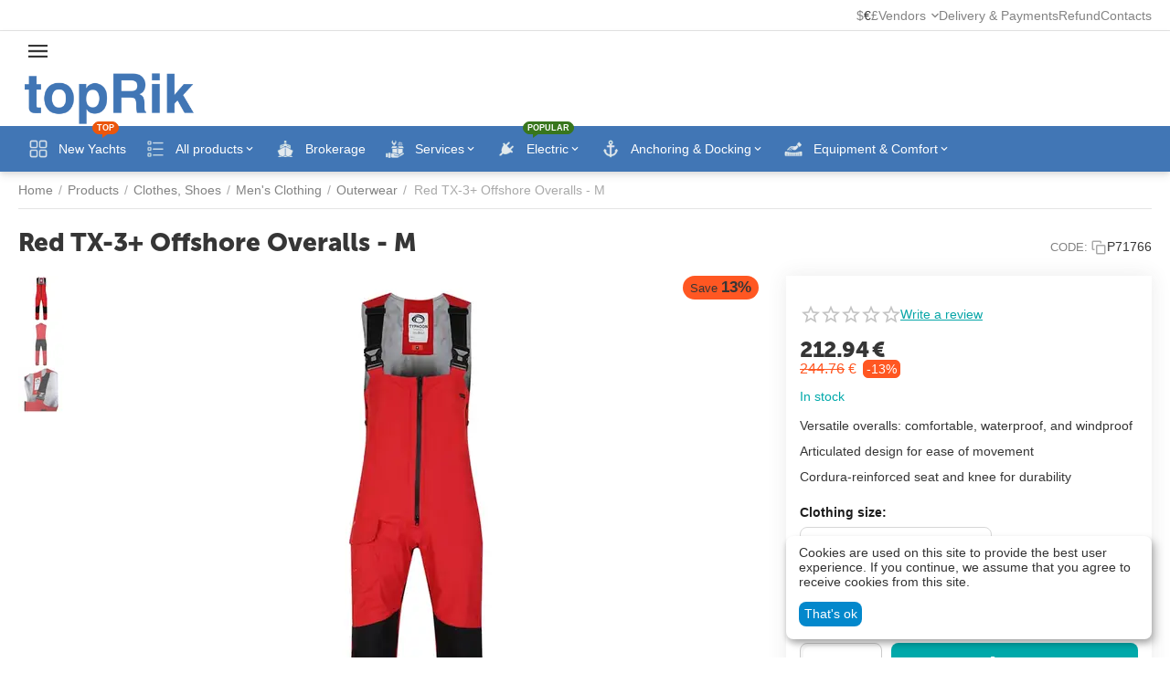

--- FILE ---
content_type: text/html; charset=utf-8
request_url: https://toprik.com/products/clothes-shoes/mans-clothes/outerwear/red-tx-3-offshore-overalls-m/
body_size: 44467
content:
<!DOCTYPE html>
<html 
    lang="en"
    dir="ltr"
    class="
 sticky-top-panel   "
>
<head>
<title>TYPHOON INTERNATIONAL LIMITED Red TX-3+ Offshore Overalls - M for Sale - specification &amp; photo. Price 212.94€ | Outerwear</title>
<base href="https://toprik.com/" />
<meta http-equiv="Content-Type" content="text/html; charset=utf-8" data-ca-mode="ultimate" />
<meta name="viewport" content="width=device-width, initial-scale=1, viewport-fit=cover">
<meta name="description" content="Stay comfortable and protected in these versatile overalls Crafted using a resilient and breathable three-layer fabric these possess a waterproof and windproof construction ensuring exceptional functionality in all types of weather conditions Wear them alone or pair them with the offshore" />

    <meta name="keywords" content="TYPHOON INTERNATIONAL LIMITED Red TX-3+ Offshore Overalls - M for Sale" />

<meta name="format-detection" content="telephone=no">

    <link href="https://toprik.com/images/logos/77/favicon_cs1d-hd.ico" rel="shortcut icon" type="image/vnd.microsoft.icon" />

<link rel="preload" crossorigin="anonymous" as="font" href="https://toprik.com/design/themes/abt__unitheme2/media/custom_fonts/MuseoSansBlack.woff?1758808136" type="font/woff" />
<link type="text/css" rel="stylesheet" href="https://toprik.com/var/cache/misc/assets/design/themes/abt__unitheme2/css/standalone.f567cdded06681ec6e476d22f2c3a0e91758808136.css?1758808136" /><script data-no-defer>
    window.lazySizesConfig =  {
        loadMode: 2,
        hFac: 0.42857142857143,
        expand: 350,
        expFactor: 1,
        preloadAfterLoad: false
    };
    document.addEventListener('lazybeforeunveil', function(e){
        let element = e.target;
        var bg = element.getAttribute('data-background-url');
        if(bg){
            var bgImg = $(new Image());
            bgImg.attr('src', bg);
            bgImg.on('load', function () {
                $(element).css({
                    'background-image': "url('" + bg + "')"
                }).removeAttr('data-background-url')
            });
        }
    });
</script><!-- Inline script moved to the bottom of the page -->
<!-- Inline script moved to the bottom of the page -->
    <script 
        data-no-defer
        type="text/javascript"
        src="https://toprik.com/var/files/gdpr/klaro/config.js">
    </script>
    <script 
        data-no-defer
        data-klaro-config="klaroConfig"
        data-config="klaroConfig"
        type="text/javascript"
        src="https://toprik.com/js/addons/gdpr/lib/klaro.js">
    </script>
    

<!-- Inline script moved to the bottom of the page -->
<noscript>
    <img height="1" width="1" style="display:none"
         src="https://www.facebook.com/tr?id=1304057393391489&ev=PageView&noscript=1";
    />
</noscript>
<!-- Google Tag Manager -->
<!-- Inline script moved to the bottom of the page -->
<!-- End Google Tag Manager -->    <!-- Inline script moved to the bottom of the page -->

    
            <link rel="preload" href="https://toprik.com/design/themes/abt__unitheme2/media/custom_fonts/MuseoSansBlack.woff?1758808136" as="font" type="font/woff" crossorigin="anonymous">
    <link rel="preload" href="https://toprik.com/images/logos/77/logo-332-100_hlc5-46.png" as="image" fetchpriority="high">
<link rel="preload" href="https://toprik.com/images/thumbnails/570/570/detailed/34/red_typhoon_offshore_overalls_01_fzbd-vv.jpg.webp" as="image" fetchpriority="high">
</head>

<body class=" desktop-screen ">
    <div id="cspn_notices_container_pre">
<!--cspn_notices_container_pre--></div>
<!-- Google Code for Remarketing Tag --><script data-no-defer async src="https://www.googletagmanager.com/gtag/js?id=AW-307459045"></script><script data-no-defer>window.dataLayer = window.dataLayer || [];function gtag() { dataLayer.push(arguments); }gtag('js', new Date());gtag('config', 'AW-307459045');var event_name = '';var params = { };event_name = 'view_item';params = {ecomm_pagetype: 'product',ecomm_prodid: 7615,ecomm_totalvalue: 212.94000000,ecomm_category: 'Outerwear',};
gtag('event', event_name, params);</script>        
        <div class="ty-tygh  " data-ca-element="mainContainer" id="tygh_container">

        <div id="ajax_overlay" class="ty-ajax-overlay"></div>
<div id="ajax_loading_box" class="ty-ajax-loading-box"></div>
        <div class="cm-notification-container notification-container">
</div>
        <div class="ty-helper-container "
                    id="tygh_main_container">
                                             
<div class="tygh-top-panel clearfix">
                <div class="container-fluid  top-grid">
                                                
                                        
                <div class="container-fluid-row">
<div class="row-fluid ">        <div class="span16 top-links-grid " >
                    <div class="top-currencies ty-float-right">
                
    <div id="currencies_501" class="ut2-currencies clearfix ab__ut2--currencies ab__ut2--currencies_mode_plain">

        
        
                                            <div class="ty-select-wrapper ab__ut2--currencies__dropdown  ab__ut2--currencies__dropdown_format_symbol">    <a class="ty-select-block__a ab__ut2--select-block__head cm-combination " data-ca-toggle="dropdown" id="sw_select_EUR_wrap_currency_6972614a7c901">
        
        <span class="ty-select-block__a-item ab__ut2--select-block__head__text ">
                                    
                        
                            <span class="ab__ut2--select-block__head__text__symbol">
                    €
                </span>
            
                        
        </span>

        <span class="ty-icon ty-icon-down-micro ty-select-block__arrow" ></span>
    </a>

    <div id="select_EUR_wrap_currency_6972614a7c901" class="ty-select-block ab__ut2--select-block__popup cm-popup-box hidden">
        <ul class="cm-select-list ty-select-block__list ty-flags">
            
                <li class="ty-select-block__list-item ab__ut2--select-block__popup__item">
                    <a rel="nofollow" href="https://toprik.com/products/clothes-shoes/mans-clothes/outerwear/red-tx-3-offshore-overalls-m/?currency=USD" class="ty-select-block__list-a   "  data-ca-name="USD"
                                                            data-ca-list-item-symbol="$"
                                                >
                                                
                        <span class="ab__ut2--select-block__popup__text">
                                                        
                            
                                                            <span class="ab__ut2--select-block__popup__text__symbol">
                                    $
                                </span>
                            
                                                    </span>
                        
                    </a>
                </li>
            
                <li class="ty-select-block__list-item ab__ut2--select-block__popup__item">
                    <a rel="nofollow" href="https://toprik.com/products/clothes-shoes/mans-clothes/outerwear/red-tx-3-offshore-overalls-m/?currency=EUR" class="ty-select-block__list-a is-active  "  data-ca-name="EUR"
                                                            data-ca-list-item-symbol="€"
                                                >
                                                
                        <span class="ab__ut2--select-block__popup__text">
                                                        
                            
                                                            <span class="ab__ut2--select-block__popup__text__symbol">
                                    €
                                </span>
                            
                                                    </span>
                        
                    </a>
                </li>
            
                <li class="ty-select-block__list-item ab__ut2--select-block__popup__item">
                    <a rel="nofollow" href="https://toprik.com/products/clothes-shoes/mans-clothes/outerwear/red-tx-3-offshore-overalls-m/?currency=GBP" class="ty-select-block__list-a   "  data-ca-name="GBP"
                                                            data-ca-list-item-symbol="£"
                                                >
                                                
                        <span class="ab__ut2--select-block__popup__text">
                                                        
                            
                                                            <span class="ab__ut2--select-block__popup__text__symbol">
                                    £
                                </span>
                            
                                                    </span>
                        
                    </a>
                </li>
                    </ul>
    </div>
    </div>

                
            <div class="ty-select-wrapper ty-currencies clearfix ab__ut2--currencies__plain-list  ab__ut2--currencies__plain-list_format_symbol">
                                    <a href="https://toprik.com/products/clothes-shoes/mans-clothes/outerwear/red-tx-3-offshore-overalls-m/?currency=USD" rel="nofollow"
                       class="ty-currencies__item ">$</a>
                                    <a href="https://toprik.com/products/clothes-shoes/mans-clothes/outerwear/red-tx-3-offshore-overalls-m/?currency=EUR" rel="nofollow"
                       class="ty-currencies__item ty-currencies__active">€</a>
                                    <a href="https://toprik.com/products/clothes-shoes/mans-clothes/outerwear/red-tx-3-offshore-overalls-m/?currency=GBP" rel="nofollow"
                       class="ty-currencies__item ">£</a>
                            </div>
        
        <!--currencies_501--></div>
                    </div><div class="top-quick-links ty-float-right">
                    

        <div class="ty-text-links-wrapper">
        <div id="sw_text_links_9062" class="ty-text-links-btn cm-combination">
            <span class="ty-icon ty-icon-short-list" ></span>
            <span class="ty-icon ty-icon-down-micro ty-text-links-btn__arrow" ></span>
        </div>
    
        <ul id="text_links_9062" class="ty-text-links  cm-popup-box ty-text-links_show_inline"><li class="ty-text-links__item ty-level-0  ty-text-links__subitems ty-text-links__item--inline"><a class="ty-text-links__a ty-text-links__a--level-0  ty-text-links__a--subitems ty-text-links__a--inline">Vendors</a>    

    
        <ul  class="ty-text-links "><li class="ty-text-links__item ty-level-1  ty-text-links__item--submenu"><a class="ty-text-links__a ty-text-links__a--level-1  ty-text-links__a--submenu" href="https://toprik.com/apply-for-vendor/">Apply for Vendor</a></li><li class="ty-text-links__item ty-level-1  ty-text-links__item--submenu"><a class="ty-text-links__a ty-text-links__a--level-1  ty-text-links__a--submenu" href="https://toprik.com/vendors-list/">Vendors List</a></li></ul>

    </li><li class="ty-text-links__item ty-level-0  ty-text-links__item--inline ty-quick-menu__delivery"><a class="ty-text-links__a ty-text-links__a--level-0  ty-text-links__a--inline" href="https://toprik.com/general-conditions/delivery-and-payment/">Delivery &amp; Payments</a></li><li class="ty-text-links__item ty-level-0  ty-text-links__item--inline"><a class="ty-text-links__a ty-text-links__a--level-0  ty-text-links__a--inline" href="/general-conditions/refund-policy/">Refund</a></li><li class="ty-text-links__item ty-level-0  ty-text-links__item--inline ty-quick-menu__contacts"><a class="ty-text-links__a ty-text-links__a--level-0  ty-text-links__a--inline" href="/contacts/">Contacts</a></li></ul>

    </div>
                    </div>
            </div>
</div>
    </div>    
        </div>
    

</div>

<div class="tygh-header clearfix">
                <div class="container-fluid  header-grid light-header v2">
                                                
                <div class="container-fluid-row">
<div class="row-fluid ">        <div class="span16 top-menu-grid " >
                    <div class="row-fluid ">        <div class="span16 top-logo " >
                    <div id="sw_dropdown_382" class="ut2-sp-n cm-combination cm-abt--ut2-toggle-scroll  cm-external-triggered"><i class="ut2-icon-outline-menu"></i></div><div id="dropdown_382" class="ut2-sw-b hidden cm-external-click" data-ca-external-click-id="sw_dropdown_382"></div><div class="ut2-sw-w" style="display: none;"><div class="ut2-scroll"><div class="ut2-sw"><div class="ut2-sp-f cm-combination cm-abt--ut2-toggle-scroll" id="off_dropdown_382" style="display:none;"><i class="ut2-icon-baseline-close"></i></div><div class="ut2-rb"><div class="ty-logo-container">
    
            <a href="https://toprik.com/" title="topRik">
        
    


    





        
                            
        
        <img class="ty-pict  ty-logo-container__image   cm-image" width="332" height="100" alt="topRik" title="topRik" src="https://toprik.com/images/logos/77/logo-332-100_hlc5-46.png" />

    
            </a>
    </div></div><nav class="ut2-fm "><div class="ut2-fmbtm hidden">Back to main</div><div class="ut2-fmw"><div class="ut2-lfl  ">


    



                    
                    
                    
            

            
    
    <img class="ty-pict  ut2-lfl-icon lazyload   cm-image" alt="" title="" src="[data-uri]" width="64" height="64" data-src="https://toprik.com/images/ab__webp/abt__ut2/menu-with-icon/53/square-yacht_png.webp" />

<p class="ut2-lfl__head"><a href="/yachts/"><span class="ut2-lfl__head__t"><span class="ut2-lfl__head__name">New Yachts</span><span class="m-label" style="color:#ffffff;background-color:#eb560c;border: 1px solid #eb560c;">Top</span></span><span class="ut2-lfl__head__d">Catalog of yachts and boats for sale: prices, photos, features</span></a></p></div><div class="ut2-lfl ty-menu-item__products ut2-lfl_inclusive">


    



                    
                    
                    
            

            
    
    <img class="ty-pict  ut2-lfl-icon lazyload   cm-image" alt="" title="" src="[data-uri]" width="64" height="64" data-src="https://toprik.com/images/ab__webp/abt__ut2/menu-with-icon/22/products-list_png.webp" />

<p class="ut2-lfl__head"><a href="javascript:void(0)"><span class="ut2-lfl__head__t"><span class="ut2-lfl__head__name">All products</span></span><span class="ut2-lfl__head__d">Full list links of all active categories in store</span></a></p><i></i><div class="ut2-slw"><div class="ut2-lsl"><p><a href="https://toprik.com/products/cooking-cooling-heating/"><span>Cooking, Cooling, Heating</span></a></p><div class="ut2-tlw"><a href="https://toprik.com/products/cooking-cooling-heating/watermakers/" class="">Watermakers</a><a href="https://toprik.com/products/cooking-cooling-heating/air-conditioners/" class="">Air Conditioners</a><a href="https://toprik.com/products/cooking-cooling-heating/cooling-units-and-refrigerators/" class="">Cooling units &amp; Refrigerators</a><a href="https://toprik.com/products/cooking-cooling-heating/heaters/" class="">Heaters</a><a href="https://toprik.com/products/cooking-cooling-heating/stoves-cookers-and-barbecues/" class="">Stoves, Cookers and Barbecues</a></div></div><div class="ut2-lsl ut2-lsl__more"><p><a href="https://toprik.com/products/electronics-and-navigation/"><span>Electronics &amp; Navigation</span></a></p><div class="ut2-tlw"><span class="ut2-lsl__more-link" onClick="$(this).parent().find('a').removeClass('hidden');$(this).addClass('hidden');"><span>More</span></span><a href="https://toprik.com/products/electronics-and-navigation/marine-radios/" class="">Marine Radios</a><a href="https://toprik.com/products/electronics-and-navigation/chartplotters/" class="">Chartplotters</a><a href="https://toprik.com/products/electronics-and-navigation/chartplotters-accessories/" class="">Chartplotters Accessories</a><a href="https://toprik.com/products/electronics-and-navigation/compasses/" class="">Compasses</a><a href="https://toprik.com/products/electronics-and-navigation/binoculars/" class="">Binoculars</a><a href="https://toprik.com/products/electronics-and-navigation/echo-sounders/" class=" hidden">Echo Sounders</a><a href="https://toprik.com/products/electronics-and-navigation/wind-indication-and-clinometers/" class=" hidden">Wind Indication &amp; Clinometers</a><a href="https://toprik.com/products/electronics-and-navigation/autopilots/" class=" hidden">Autopilots</a><a href="https://toprik.com/products/electronics-and-navigation/antennas/" class=" hidden">Antennas</a><a href="https://toprik.com/products/electronics-and-navigation/transducers-and-accessories/" class=" hidden">Transducers &amp; Accessories</a><a href="https://toprik.com/products/electronics-and-navigation/radar-units/" class=" hidden">Radar Units</a><a href="https://toprik.com/products/electronics-and-navigation/handheld-gps/" class=" hidden">Handheld GPS</a><a href="https://toprik.com/products/electronics-and-navigation/network-devices-and-accesories/" class=" hidden">Network Devices &amp; Accesories</a><a href="https://toprik.com/products/electronics-and-navigation/radios-and-multimedia/" class=" hidden">Radios &amp; Multimedia</a></div></div><div class="ut2-lsl ut2-lsl__more"><p><a href="https://toprik.com/products/electric/"><span>Electric</span></a></p><div class="ut2-tlw"><span class="ut2-lsl__more-link" onClick="$(this).parent().find('a').removeClass('hidden');$(this).addClass('hidden');"><span>More</span></span><a href="https://toprik.com/products/electric/accessories-for-generators/" class="">Accessories for Generators</a><a href="https://toprik.com/products/electric/generators/" class="">Generators</a><a href="https://toprik.com/products/electric/batteries-and-accessories/" class="">Batteries &amp; Accessories</a><a href="https://toprik.com/products/electric/charging-technology-and-inverters/" class="">Charging technology &amp; Inverters</a><a href="https://toprik.com/products/electric/solar-technology/" class="">Solar technology</a><a href="https://toprik.com/products/electric/switches-and-sockets/" class=" hidden">Switches &amp; Sockets</a><a href="https://toprik.com/products/electric/fuses-and-circuit-breakers/" class=" hidden">Fuses &amp; Circuit Breakers</a><a href="https://toprik.com/products/electric/fairleads-plugs-and-sockets/" class=" hidden">Fairleads, Plugs and Sockets</a><a href="https://toprik.com/products/electric/12v-charging-technology/" class=" hidden">12V Charging Technology</a><a href="https://toprik.com/products/electric/cables-and-installation-material/" class=" hidden">Cables &amp; Installation Material</a><a href="https://toprik.com/products/electric/navigation-lights/" class=" hidden">Navigation Lights</a><a href="https://toprik.com/products/electric/lighting/" class=" hidden">Lighting</a></div></div><div class="ut2-lsl"><p><a href="https://toprik.com/products/maps-books/"><span>Maps, books</span></a></p><div class="ut2-tlw"><a href="https://toprik.com/products/maps-books/paper-charts/" class="">Paper Charts</a><a href="https://toprik.com/products/maps-books/guidebooks-and-lists/" class="">Guidebooks &amp; Lists</a><a href="https://toprik.com/products/maps-books/navigating-instruments/" class="">Navigating Instruments</a><a href="https://toprik.com/products/maps-books/electronic-charts/" class="">Electronic Charts</a></div></div><div class="ut2-lsl ut2-lsl__more"><p><a href="https://toprik.com/products/clothes-shoes/"><span>Clothes, Shoes</span></a></p><div class="ut2-tlw"><span class="ut2-lsl__more-link" onClick="$(this).parent().find('a').removeClass('hidden');$(this).addClass('hidden');"><span>More</span></span><a href="https://toprik.com/products/clothes-shoes/bags/" class="">Bags</a><a href="https://toprik.com/products/clothes-shoes/shoes/" class="">Nautical Footwear</a><a href="https://toprik.com/products/clothes-shoes/mans-clothes/" class="">Men&#039;s Clothing</a><a href="https://toprik.com/products/clothes-shoes/womens-clothing/" class="">Women&#039;s Clothing</a><a href="https://toprik.com/products/clothes-shoes/sailing-caps/" class="">Sailing Caps</a><a href="https://toprik.com/products/clothes-shoes/work-wear/" class=" hidden">Work Wear</a><a href="https://toprik.com/products/clothes-shoes/accessories/" class=" hidden">Accessories</a><a href="https://toprik.com/products/clothes-shoes/sailing-gloves/" class=" hidden">Sailing Gloves</a></div></div><div class="ut2-lsl ut2-lsl__more"><p><a href="https://toprik.com/products/safety/"><span>Safety</span></a></p><div class="ut2-tlw"><span class="ut2-lsl__more-link" onClick="$(this).parent().find('a').removeClass('hidden');$(this).addClass('hidden');"><span>More</span></span><a href="https://toprik.com/products/safety/life-rafts/" class="">Life Rafts</a><a href="https://toprik.com/products/safety/grab-bags/" class="">Grab Bags</a><a href="https://toprik.com/products/safety/life-jackets/" class="">Life Jackets</a><a href="https://toprik.com/products/safety/safety-equipment/" class="">Safety Equipment</a><a href="https://toprik.com/products/safety/fire-fighting-equipment/" class="">Fire Fighting Equipment</a><a href="https://toprik.com/products/safety/life-rafts-accessories/" class=" hidden">Life Rafts Accessories</a><a href="https://toprik.com/products/safety/first-aid/" class=" hidden">First Aid</a><a href="https://toprik.com/products/safety/lifebelts/" class=" hidden">Lifebelts</a><a href="https://toprik.com/products/safety/waterproof-storage-solutions/" class=" hidden">Waterproof Storage Solutions </a><a href="https://toprik.com/products/safety/cutting-tools-and-versatile-instruments/" class=" hidden">Cutting Tools &amp; Versatile Instruments</a></div></div><div class="ut2-lsl ut2-lsl__more"><p><a href="https://toprik.com/products/anchoring-docking/"><span>Anchoring &amp; Docking</span></a></p><div class="ut2-tlw"><span class="ut2-lsl__more-link" onClick="$(this).parent().find('a').removeClass('hidden');$(this).addClass('hidden');"><span>More</span></span><a href="https://toprik.com/products/anchoring-docking/boarding-ladders/" class="">Boarding Ladders, Bathing Ladders &amp; Accessories</a><a href="https://toprik.com/products/anchoring-docking/fenders/" class="">Fenders</a><a href="https://toprik.com/products/anchoring-docking/buoys/" class="">Buoys</a><a href="https://toprik.com/products/anchoring-docking/accessories-for-fenders-and-docking/" class="">Accessories for Fenders &amp; Docking</a><a href="https://toprik.com/products/anchoring-docking/windlasses-and-rollers/" class="">Windlasses &amp; Rollers</a><a href="https://toprik.com/products/anchoring-docking/accessories-for-windlasses/" class=" hidden">Accessories for Windlasses</a><a href="https://toprik.com/products/anchoring-docking/anchors/" class=" hidden">Anchors</a><a href="https://toprik.com/products/anchoring-docking/spare-parts-for-windlasses/" class=" hidden">Spare Parts for Windlasses</a></div></div><div class="ut2-lsl ut2-lsl__more"><p><a href="https://toprik.com/products/boat-paint-and-care/"><span>Boat Paint &amp; Care</span></a></p><div class="ut2-tlw"><span class="ut2-lsl__more-link" onClick="$(this).parent().find('a').removeClass('hidden');$(this).addClass('hidden');"><span>More</span></span><a href="https://toprik.com/products/boat-paint-and-care/scrubbers-brushes-sponges-and-buckets/" class="">Scrubbers, Brushes, Sponges &amp; Buckets</a><a href="https://toprik.com/products/boat-paint-and-care/tools-and-accessories/" class="">Tools &amp; Accessories</a><a href="https://toprik.com/products/boat-paint-and-care/cleaning-and-care/" class="">Cleaning &amp; Care</a><a href="https://toprik.com/products/boat-paint-and-care/polish-wax-and-care/" class="">Polish, Wax &amp; Care</a><a href="https://toprik.com/products/boat-paint-and-care/antifouling/" class="">Antifouling</a><a href="https://toprik.com/products/boat-paint-and-care/boat-and-yacht-paint/" class=" hidden">Boat &amp; Yacht Paint</a><a href="https://toprik.com/products/boat-paint-and-care/primers-and-thinners/" class=" hidden">Primers &amp; Thinners</a><a href="https://toprik.com/products/boat-paint-and-care/polyester-and-epoxy-resin-fillers/" class=" hidden">Polyester &amp; Epoxy Resin, Fillers</a><a href="https://toprik.com/products/boat-paint-and-care/bonding-and-sealing/" class=" hidden">Bonding &amp; Sealing</a></div></div><div class="ut2-lsl ut2-lsl__more"><p><a href="https://toprik.com/products/motors/"><span>Motors &amp; Technical Equipment</span></a></p><div class="ut2-tlw"><span class="ut2-lsl__more-link" onClick="$(this).parent().find('a').removeClass('hidden');$(this).addClass('hidden');"><span>More</span></span><a href="https://toprik.com/products/motors/oils-lubricants-and-filters/" class="">Oils, Additives &amp; Lubricants</a><a href="https://toprik.com/products/motors/outboard-motors-and-accessories/" class="">Outboard Motors &amp; Accessories</a><a href="https://toprik.com/products/motors/bow-and-stern-thrusters/" class="">Bow and Stern Thrusters</a><a href="https://toprik.com/products/motors/anodes/" class="">Anodes</a><a href="https://toprik.com/products/motors/onboard-instrument-systems/" class="">Onboard Instrument Systems</a><a href="https://toprik.com/products/motors/boat-steering/" class=" hidden">Boat Steering</a><a href="https://toprik.com/products/motors/trim-systems-for-boats/" class=" hidden">Trim Systems for Boats</a><a href="https://toprik.com/products/motors/filters/" class=" hidden">Filters</a><a href="https://toprik.com/products/motors/motor-controls/" class=" hidden">Motor Controls</a><a href="https://toprik.com/products/motors/fuel-containers/" class=" hidden">Fuel containers</a><a href="https://toprik.com/products/motors/spark-plugs-and-accessories/" class=" hidden">Spark Plugs &amp; Accessories</a><a href="https://toprik.com/products/motors/bellows-and-sleeves/" class=" hidden">Bellows &amp; Sleeves</a><a href="https://toprik.com/products/motors/outboard-propellers/" class=" hidden">Outboard Propellers</a><a href="https://toprik.com/products/motors/outboard-equipment-and-accessories/" class=" hidden">Outboard Equipment &amp; Accessories</a><a href="https://toprik.com/products/motors/engine-accessories/" class=" hidden">Engine Accessories</a></div></div><div class="ut2-lsl ut2-lsl__more"><p><a href="https://toprik.com/products/dinghies/"><span>Dinghies</span></a></p><div class="ut2-tlw"><span class="ut2-lsl__more-link" onClick="$(this).parent().find('a').removeClass('hidden');$(this).addClass('hidden');"><span>More</span></span><a href="https://toprik.com/products/dinghies/slatted-floor/" class="">Slatted Floor</a><a href="https://toprik.com/products/dinghies/inflatable-floor/" class="">Inflatable Air Floor</a><a href="https://toprik.com/products/dinghies/rigid-inflatable-boats/" class="">Rigid Inflatable Boats</a><a href="https://toprik.com/products/dinghies/oars-paddles-and-rowlocks/" class="">Oars, Paddles and Rowlocks</a><a href="https://toprik.com/products/dinghies/air-pumps-and-accessories/" class="">Air Pumps &amp; Accessories</a><a href="https://toprik.com/products/dinghies/roll-bars-and-davits/" class=" hidden">Roll-bars &amp; Davits</a></div></div><div class="ut2-lsl ut2-lsl__more"><p><a href="https://toprik.com/products/sailing-and-deck/"><span>Sailing &amp; Deck</span></a></p><div class="ut2-tlw"><span class="ut2-lsl__more-link" onClick="$(this).parent().find('a').removeClass('hidden');$(this).addClass('hidden');"><span>More</span></span><a href="https://toprik.com/products/sailing-and-deck/blocks/" class="">Blocks</a><a href="https://toprik.com/products/sailing-and-deck/shackles-carabiners-and-padeyes/" class="">Shackles &amp; Carabiners</a><a href="https://toprik.com/products/sailing-and-deck/cleats-stoppers-and-locks/" class="">Cleats, Stoppers &amp; Locks</a><a href="https://toprik.com/products/sailing-and-deck/furling-systems-and-accessories/" class="">Furling Systems &amp; Accessories</a><a href="https://toprik.com/products/sailing-and-deck/accessories-for-sailmakers/" class="">Accessories for sailmakers</a><a href="https://toprik.com/products/sailing-and-deck/sails-masts-and-accessories/" class=" hidden">Sails, masts and accessories</a><a href="https://toprik.com/products/sailing-and-deck/jiber/" class=" hidden">Jiber</a><a href="https://toprik.com/products/sailing-and-deck/winches/" class=" hidden">Winches</a><a href="https://toprik.com/products/sailing-and-deck/sailing-accessories/" class=" hidden">Sailing Accessories</a><a href="https://toprik.com/products/sailing-and-deck/hatches-windows-and-inspection-covers/" class=" hidden">Hatches, Windows &amp; Inspection Covers</a><a href="https://toprik.com/products/sailing-and-deck/rod-holder-and-accessories/" class=" hidden">Rod Holders &amp; Accessories</a><a href="https://toprik.com/products/sailing-and-deck/sunshades-and-tarpaulins/" class=" hidden">Sunshades &amp; Tarpaulins</a><a href="https://toprik.com/products/sailing-and-deck/mosquito-nets/" class=" hidden">Mosquito nets</a><a href="https://toprik.com/products/sailing-and-deck/deck-coverings-and-coatings/" class=" hidden">Deck Coverings and Coatings</a><a href="https://toprik.com/products/sailing-and-deck/windscreen-wipers/" class=" hidden">Windscreen Wipers</a></div></div><div class="ut2-lsl"><p><a href="https://toprik.com/products/ropes-and-accessories/"><span>Ropes &amp; Accessories</span></a></p><div class="ut2-tlw"><a href="https://toprik.com/products/ropes-and-accessories/rope-accessories/" class="">Rope Accessories</a></div></div><div class="ut2-lsl ut2-lsl__more"><p><a href="https://toprik.com/products/equipment-and-comfort/"><span>Equipment &amp; Comfort</span></a></p><div class="ut2-tlw"><span class="ut2-lsl__more-link" onClick="$(this).parent().find('a').removeClass('hidden');$(this).addClass('hidden');"><span>More</span></span><a href="https://toprik.com/products/equipment-and-comfort/pantry-and-kitchen/" class="">Pantry &amp; Kitchen</a><a href="https://toprik.com/products/equipment-and-comfort/beds-cabin-and-saloon/" class="">Beds, Cabin &amp; Saloon</a><a href="https://toprik.com/products/equipment-and-comfort/deck-and-cockpit/" class="">Deck &amp; Cockpit</a><a href="https://toprik.com/products/equipment-and-comfort/accessories/" class="">Accessories</a><a href="https://toprik.com/products/equipment-and-comfort/teak-fittings-and-furnishings/" class="">Teak Fittings &amp; Furnishings</a><a href="https://toprik.com/products/equipment-and-comfort/seating-and-tables/" class=" hidden">Seating &amp; Tables</a><a href="https://toprik.com/products/equipment-and-comfort/letters-and-numbers/" class=" hidden">Letters &amp; numbers</a><a href="https://toprik.com/products/equipment-and-comfort/marine-fabrics-and-finishing-solutions/" class=" hidden">Marine Fabrics and Finishing Solutions</a></div></div><div class="ut2-lsl"><p><a href="https://toprik.com/products/storage-trailers-stands/"><span>Storage, Trailers, Stands</span></a></p><div class="ut2-tlw"><a href="https://toprik.com/products/storage-trailers-stands/boat-stands-and-cradles/" class="">Boat Stands &amp; Cradles</a><a href="https://toprik.com/products/storage-trailers-stands/trailers-accessories/" class="">Trailers Accessories</a></div></div><div class="ut2-lsl ut2-lsl__more"><p><a href="https://toprik.com/products/sports/"><span>Sports</span></a></p><div class="ut2-tlw"><span class="ut2-lsl__more-link" onClick="$(this).parent().find('a').removeClass('hidden');$(this).addClass('hidden');"><span>More</span></span><a href="https://toprik.com/products/sports/towable-tubes-and-water-ski/" class="">Towable Tubes &amp; Water Ski</a><a href="https://toprik.com/products/sports/inflatable-sup/" class="">Inflatable SUP</a><a href="https://toprik.com/products/sports/inflatable-kayaks/" class="">Inflatable Kayaks</a><a href="https://toprik.com/products/sports/inflatable-docks-and-water-mats/" class="">Inflatable Docks &amp; Water Mats</a><a href="https://toprik.com/products/sports/diving/" class="">Diving  Accessories</a><a href="https://toprik.com/products/sports/electric/" class=" hidden">Electric</a><a href="https://toprik.com/products/sports/towable-accessories/" class=" hidden">Towable Accessories</a><a href="https://toprik.com/products/sports/clothing/" class=" hidden">Clothing</a></div></div><div class="ut2-lsl ut2-lsl__more ut2-lsl__show_more"></div></div></div><div class="ut2-lfl ty-menu-item__brokerage ">


    



                    
                    
                    
            

            
    
    <img class="ty-pict  ut2-lfl-icon lazyload   cm-image" alt="" title="" src="[data-uri]" width="64" height="64" data-src="https://toprik.com/images/ab__webp/abt__ut2/menu-with-icon/38/brokerage-2_png.webp" />

<p class="ut2-lfl__head"><a href="https://toprik.com/brokerage/"><span class="ut2-lfl__head__t"><span class="ut2-lfl__head__name">Brokerage</span></span></a></p></div><div class="ut2-lfl  ut2-lfl_inclusive">


    



                    
                    
                    
            

            
    
    <img class="ty-pict  ut2-lfl-icon lazyload   cm-image" alt="" title="" src="[data-uri]" width="64" height="64" data-src="https://toprik.com/images/ab__webp/abt__ut2/menu-with-icon/53/service-2_png.webp" />

<p class="ut2-lfl__head"><a href="https://toprik.com/services/"><span class="ut2-lfl__head__t"><span class="ut2-lfl__head__name">Services</span></span><span class="ut2-lfl__head__d">Yacht training, Survey and Delivery of yachts, other services</span></a></p><i></i><div class="ut2-slw"><div class="ut2-lsl"><p><a href="https://toprik.com/services/survey/"><span>Survey</span></a></p></div></div></div><div class="ut2-lfl ty-menu-item__electronics ut2-lfl_inclusive">


    



                    
                    
                    
            

            
    
    <img class="ty-pict  ut2-lfl-icon lazyload   cm-image" alt="" title="" src="[data-uri]" width="64" height="64" data-src="https://toprik.com/images/ab__webp/abt__ut2/menu-with-icon/22/electric-1_png.webp" />

<p class="ut2-lfl__head"><a href="javascript:void(0)"><span class="ut2-lfl__head__t"><span class="ut2-lfl__head__name">Electric</span><span class="m-label" style="color:#ffffff;background-color:#38761d;border: 1px solid #38761d;">Popular</span></span><span class="ut2-lfl__head__d">Electric equipment and accessories</span></a></p><i></i><div class="ut2-slw ut2-slw__right-panel"><div class="ut2-slw__html"><div class="ut2-lsl with-pic ut2-lsl__more"><p><a href="https://toprik.com/products/electric/batteries-and-accessories/"><span>Batteries &amp; Accessories<span class="m-label" style="color:#eb560c;background-color:#ffffff;border: 1px solid #eb560c">Hit</span></span></a></p><div class="ut2-tlw"><span class="ut2-lsl__more-link" onClick="$(this).parent().find('a').removeClass('hidden');$(this).addClass('hidden');"><span>More</span></span><a href="https://toprik.com/products/electric/batteries-and-accessories/boat-batteries/" class="">Boat Batteries</a><a href="https://toprik.com/products/electric/batteries-and-accessories/boat-battery-accessories/" class="">Boat Battery Accessories</a><a href="https://toprik.com/products/electric/batteries-and-accessories/battery-boxes/" class="">Battery Boxes</a><a href="https://toprik.com/products/electric/batteries-and-accessories/battery-switches/" class="">Battery Switches</a><a href="https://toprik.com/products/electric/batteries-and-accessories/battery-monitors/" class="">Battery Monitors</a><a href="https://toprik.com/products/electric/batteries-and-accessories/extension-modules/" class=" hidden">Extension Modules</a></div></div><div class="ut2-lsl with-pic ut2-lsl__more"><p><a href="https://toprik.com/products/electric/charging-technology-and-inverters/"><span>Charging technology &amp; Inverters</span></a></p><div class="ut2-tlw"><span class="ut2-lsl__more-link" onClick="$(this).parent().find('a').removeClass('hidden');$(this).addClass('hidden');"><span>More</span></span><a href="https://toprik.com/products/electric/charging-technology-and-inverters/battery-chargers/" class="">Battery Chargers</a><a href="https://toprik.com/products/electric/charging-technology-and-inverters/charger-and-inverter-combinations/" class="">Charger &amp; Inverter combinations</a><a href="https://toprik.com/products/electric/charging-technology-and-inverters/accessories/" class="">Accessories</a><a href="https://toprik.com/products/electric/charging-technology-and-inverters/battery-isolators-and-charging-distributors/" class="">Battery Isolators &amp; Charging Distributors</a><a href="https://toprik.com/products/electric/charging-technology-and-inverters/inverters/" class="">Inverters</a><a href="https://toprik.com/products/electric/charging-technology-and-inverters/dc-dc-converters/" class=" hidden">DC-DC Converters</a><a href="https://toprik.com/products/electric/charging-technology-and-inverters/dc-distribution-systems/" class=" hidden">DC Distribution Systems</a><a href="https://toprik.com/products/electric/charging-technology-and-inverters/electric-vehicle-chargers/" class=" hidden">Electric Vehicle Chargers</a><a href="https://toprik.com/products/electric/charging-technology-and-inverters/display-and-panels/" class=" hidden">Displays &amp; Panels</a><a href="https://toprik.com/products/electric/charging-technology-and-inverters/communication-devices/" class=" hidden">Communication Devices</a></div></div><div class="ut2-lsl with-pic"><p><a href="https://toprik.com/products/electric/charging-technology-and-inverters/inverters/"><span>Inverters</span></a></p></div><div class="ut2-lsl with-pic"><p><a href="https://toprik.com/products/electric/charging-technology-and-inverters/battery-isolators-and-charging-distributors/"><span>Battery Isolators &amp; Charging Distributors</span></a></p></div><div class="ut2-lsl with-pic"><p><a href="javascript:void(0)"><span>Solar technology</span></a></p><div class="ut2-tlw"><a href="https://toprik.com/products/electric/solar-technology/charge-controllers/" class="">Charge controllers</a><a href="https://toprik.com/products/electric/solar-technology/solar-panels/" class="">Solar Panels</a><a href="https://toprik.com/products/electric/solar-technology/cables-and-accessories/" class="">Cables &amp; Accessories</a></div></div><div class="ut2-lsl with-pic"><p><a href="https://toprik.com/products/electric/charging-technology-and-inverters/accessories/"><span>Accessories</span></a></p><div class="ut2-tlw"><a href="https://toprik.com/products/electric/charging-technology-and-inverters/accessories/cables/" class="">Cables</a><a href="https://toprik.com/products/electric/charging-technology-and-inverters/accessories/meters-and-sensors/" class="">Meters &amp; Sensors</a></div></div></div><div class="ut2-slw__html-item right_top hidden-phone"><p><a href="https://toprik.com/products/ropes-and-accessories/rope-accessories/rotating-mooring-hook-with-rope-extension-ghook/"><img alt="" height="392" src="https://toprik.com/images/banners/mooring.jpg" width="279" /></a></p>
</div></div></div><div class="ut2-lfl ty-menu-item__sport ut2-lfl_inclusive">


    



                    
                    
                    
            

            
    
    <img class="ty-pict  ut2-lfl-icon lazyload   cm-image" alt="" title="" src="[data-uri]" width="64" height="64" data-src="https://toprik.com/images/ab__webp/abt__ut2/menu-with-icon/22/an-doc-1_png.webp" />

<p class="ut2-lfl__head"><a href="https://toprik.com/products/anchoring-docking/"><span class="ut2-lfl__head__t"><span class="ut2-lfl__head__name">Anchoring &amp; Docking</span></span><span class="ut2-lfl__head__d">Fenders, Buoys, Anchors, Windlasses and accessories</span></a></p><i></i><div class="ut2-slw"><div class="ut2-lsl"><p><a href="https://toprik.com/products/anchoring-docking/boarding-ladders/"><span>Boarding Ladders, Bathing Ladders &amp; Accessories</span></a></p><div class="ut2-tlw"><a href="https://toprik.com/products/anchoring-docking/boarding-ladders/boarding-ladders/" class="">Boarding Ladders</a><a href="https://toprik.com/products/anchoring-docking/boarding-ladders/ladder-accessories/" class="">Ladder Accessories</a><a href="https://toprik.com/products/anchoring-docking/boarding-ladders/gangways/" class="">Gangways</a><a href="https://toprik.com/products/anchoring-docking/boarding-ladders/stern-platforms/" class="">Stern Platforms</a></div></div><div class="ut2-lsl ut2-lsl__more"><p><a href="https://toprik.com/products/anchoring-docking/fenders/"><span>Fenders</span></a></p><div class="ut2-tlw"><span class="ut2-lsl__more-link" onClick="$(this).parent().find('a').removeClass('hidden');$(this).addClass('hidden');"><span>More</span></span><a href="https://toprik.com/products/anchoring-docking/fenders/cylindrical-fenders/" class="">Cylindrical Fenders</a><a href="https://toprik.com/products/anchoring-docking/fenders/round-fenders/" class="">Round Fender</a><a href="https://toprik.com/products/anchoring-docking/fenders/ladder-fenders-and-fender-steps/" class="">Ladder &amp; Steps Fenders</a><a href="https://toprik.com/products/anchoring-docking/fenders/thru-hole-fenders/" class="">Thru-hole Fenders</a><a href="https://toprik.com/products/anchoring-docking/fenders/bow-and-stern-fenders/" class="">Bow &amp; Stern Fenders</a><a href="https://toprik.com/products/anchoring-docking/fenders/ring-fenders/" class=" hidden">Ring Fenders</a><a href="https://toprik.com/products/anchoring-docking/fenders/cushion-and-flat-fenders/" class=" hidden">Cushion and Flat Fenders</a><a href="https://toprik.com/products/anchoring-docking/fenders/dock-fenders-and-accessories/" class=" hidden">Dock Fenders &amp; Accessories</a><a href="https://toprik.com/products/anchoring-docking/fenders/pile-fenders/" class=" hidden">Pile Fenders</a><a href="https://toprik.com/products/anchoring-docking/fenders/fender-profiles/" class=" hidden">Fender Profiles</a></div></div><div class="ut2-lsl"><p><a href="https://toprik.com/products/anchoring-docking/buoys/"><span>Buoys</span></a></p><div class="ut2-tlw"><a href="https://toprik.com/products/anchoring-docking/buoys/anchoring-and-mooring-buoys/" class="">Anchoring &amp; Mooring Buoys</a><a href="https://toprik.com/products/anchoring-docking/buoys/buoys-for-marking/" class="">Buoys for Marking</a></div></div><div class="ut2-lsl ut2-lsl__more"><p><a href="https://toprik.com/products/anchoring-docking/accessories-for-fenders-and-docking/"><span>Accessories for Fenders &amp; Docking</span></a></p><div class="ut2-tlw"><span class="ut2-lsl__more-link" onClick="$(this).parent().find('a').removeClass('hidden');$(this).addClass('hidden');"><span>More</span></span><a href="https://toprik.com/products/anchoring-docking/accessories-for-fenders-and-docking/fenders-covers/" class="">Fenders Covers</a><a href="https://toprik.com/products/anchoring-docking/accessories-for-fenders-and-docking/fenders-lines/" class="">Fenders Lines</a><a href="https://toprik.com/products/anchoring-docking/accessories-for-fenders-and-docking/fender-accessories/" class="">Fender Accessories</a><a href="https://toprik.com/products/anchoring-docking/accessories-for-fenders-and-docking/docking-accessories/" class="">Docking Accessories</a><a href="https://toprik.com/products/anchoring-docking/accessories-for-fenders-and-docking/mooring-lines/" class="">Mooring Lines &amp; Accessories</a><a href="https://toprik.com/products/anchoring-docking/accessories-for-fenders-and-docking/anchor-lines/" class=" hidden">Anchor Lines, Chains &amp; Accessories</a></div></div><div class="ut2-lsl"><p><a href="https://toprik.com/products/anchoring-docking/windlasses-and-rollers/"><span>Windlasses &amp; Rollers</span></a></p><div class="ut2-tlw"><a href="https://toprik.com/products/anchoring-docking/windlasses-and-rollers/bow-spoolers/" class="">Bow Spoolers</a><a href="https://toprik.com/products/anchoring-docking/windlasses-and-rollers/manual-winches/" class="">Manual Winches</a><a href="https://toprik.com/products/anchoring-docking/windlasses-and-rollers/superwinch/" class="">Superwinch</a><a href="https://toprik.com/products/anchoring-docking/windlasses-and-rollers/windlasses/" class="">Windlasses</a></div></div><div class="ut2-lsl"><p><a href="https://toprik.com/products/anchoring-docking/accessories-for-windlasses/"><span>Accessories for Windlasses</span></a></p></div><div class="ut2-lsl"><p><a href="https://toprik.com/products/anchoring-docking/anchors/"><span>Anchors</span></a></p><div class="ut2-tlw"><a href="https://toprik.com/products/anchoring-docking/anchors/steel-anchors/" class="">Steel Anchors</a><a href="https://toprik.com/products/anchoring-docking/anchors/floating-anchors/" class="">Floating Anchors</a></div></div><div class="ut2-lsl"><p><a href="https://toprik.com/products/anchoring-docking/spare-parts-for-windlasses/"><span>Spare Parts for Windlasses</span></a></p></div></div></div><div class="ut2-lfl ty-menu-item__office ut2-lfl_inclusive">


    



                    
                    
                    
            

            
    
    <img class="ty-pict  ut2-lfl-icon lazyload   cm-image" alt="" title="" src="[data-uri]" width="64" height="64" data-src="https://toprik.com/images/ab__webp/abt__ut2/menu-with-icon/22/comfort-new-2_png.webp" />

<p class="ut2-lfl__head"><a href="https://toprik.com/products/equipment-and-comfort/"><span class="ut2-lfl__head__t"><span class="ut2-lfl__head__name">Equipment &amp; Comfort</span></span><span class="ut2-lfl__head__d">Everything you need for your comfort on yacht</span></a></p><i></i><div class="ut2-slw"><div class="ut2-lsl ut2-lsl__more"><p><a href="https://toprik.com/products/equipment-and-comfort/pantry-and-kitchen/"><span>Pantry &amp; Kitchen</span></a></p><div class="ut2-tlw"><span class="ut2-lsl__more-link" onClick="$(this).parent().find('a').removeClass('hidden');$(this).addClass('hidden');"><span>More</span></span><a href="https://toprik.com/products/equipment-and-comfort/pantry-and-kitchen/salad-bowls-and-appetizer-sets/" class="">Salad bowls &amp; Appetizer sets</a><a href="https://toprik.com/products/equipment-and-comfort/pantry-and-kitchen/plates-and-bowls/" class="">Plates &amp; Bowls</a><a href="https://toprik.com/products/equipment-and-comfort/pantry-and-kitchen/tableware-packs/" class="">Tableware Packs</a><a href="https://toprik.com/products/equipment-and-comfort/pantry-and-kitchen/melamine-mugs/" class="">Melamine Mugs</a><a href="https://toprik.com/products/equipment-and-comfort/pantry-and-kitchen/melamine-trays/" class="">Melamine Trays</a><a href="https://toprik.com/products/equipment-and-comfort/pantry-and-kitchen/unbreakable-glasses/" class=" hidden">Unbreakable glasses</a><a href="https://toprik.com/products/equipment-and-comfort/pantry-and-kitchen/unbreakable-cups/" class=" hidden">Unbreakable cups</a><a href="https://toprik.com/products/equipment-and-comfort/pantry-and-kitchen/pitchers-and-bottles/" class=" hidden">Pitchers &amp; Bottles</a><a href="https://toprik.com/products/equipment-and-comfort/pantry-and-kitchen/cookware/" class=" hidden">Cookware</a><a href="https://toprik.com/products/equipment-and-comfort/pantry-and-kitchen/kitchen-box/" class=" hidden">Kitchen Box</a><a href="https://toprik.com/products/equipment-and-comfort/pantry-and-kitchen/cutlery/" class=" hidden">Cutlery</a><a href="https://toprik.com/products/equipment-and-comfort/pantry-and-kitchen/thermic-bottles/" class=" hidden">Thermic Bottles</a></div></div><div class="ut2-lsl ut2-lsl__more"><p><a href="https://toprik.com/products/equipment-and-comfort/beds-cabin-and-saloon/"><span>Beds, Cabin &amp; Saloon</span></a></p><div class="ut2-tlw"><span class="ut2-lsl__more-link" onClick="$(this).parent().find('a').removeClass('hidden');$(this).addClass('hidden');"><span>More</span></span><a href="https://toprik.com/products/equipment-and-comfort/beds-cabin-and-saloon/waterproof-tablecloth/" class="">Waterproof Tablecloth</a><a href="https://toprik.com/products/equipment-and-comfort/beds-cabin-and-saloon/waterproof-mats/" class="">Waterproof Mats</a><a href="https://toprik.com/products/equipment-and-comfort/beds-cabin-and-saloon/bedroom-cushions/" class="">Bedroom Cushions</a><a href="https://toprik.com/products/equipment-and-comfort/beds-cabin-and-saloon/quilts-and-slipping-bags/" class="">Quilts &amp; Slipping Bags</a><a href="https://toprik.com/products/equipment-and-comfort/beds-cabin-and-saloon/elastic-bed-sheets/" class="">Elastic Bed Sheets</a><a href="https://toprik.com/products/equipment-and-comfort/beds-cabin-and-saloon/upper-bed-sheets/" class=" hidden">Upper Bed Sheets</a><a href="https://toprik.com/products/equipment-and-comfort/beds-cabin-and-saloon/non-slip-terry-mats/" class=" hidden">Non Slip Terry Mats</a><a href="https://toprik.com/products/equipment-and-comfort/beds-cabin-and-saloon/three-piece-towel-set/" class=" hidden">Three Piece Towel Set</a><a href="https://toprik.com/products/equipment-and-comfort/beds-cabin-and-saloon/clocks-and-barometers/" class=" hidden">Clocks &amp; Barometers</a><a href="https://toprik.com/products/equipment-and-comfort/beds-cabin-and-saloon/domestic-appliances-and-accessories/" class=" hidden">Domestic Appliances &amp; Accessories</a><a href="https://toprik.com/products/equipment-and-comfort/beds-cabin-and-saloon/holders-and-storage-nets/" class=" hidden">Holders &amp; Storage Nets </a><a href="https://toprik.com/products/equipment-and-comfort/beds-cabin-and-saloon/door-locks-and-latches/" class=" hidden">Door locks &amp; Latches</a><a href="https://toprik.com/products/equipment-and-comfort/beds-cabin-and-saloon/wall-hooks/" class=" hidden">Wall hooks</a><a href="https://toprik.com/products/equipment-and-comfort/beds-cabin-and-saloon/door-stoppers/" class=" hidden">Door stoppers</a><a href="https://toprik.com/products/equipment-and-comfort/beds-cabin-and-saloon/hinges/" class=" hidden">Hinges</a><a href="https://toprik.com/products/equipment-and-comfort/beds-cabin-and-saloon/door-handles/" class=" hidden">Door handles</a><a href="https://toprik.com/products/equipment-and-comfort/beds-cabin-and-saloon/screws-and-rivets/" class=" hidden">Screws &amp; Rivets</a></div></div><div class="ut2-lsl"><p><a href="https://toprik.com/products/equipment-and-comfort/deck-and-cockpit/"><span>Deck &amp; Cockpit</span></a></p><div class="ut2-tlw"><a href="https://toprik.com/products/equipment-and-comfort/deck-and-cockpit/mats/" class="">Mats</a><a href="https://toprik.com/products/equipment-and-comfort/deck-and-cockpit/beach-towels/" class="">Beach Towels</a><a href="https://toprik.com/products/equipment-and-comfort/deck-and-cockpit/cushions/" class="">Cushions</a><a href="https://toprik.com/products/equipment-and-comfort/deck-and-cockpit/boat-seats-and-benches/" class="">Boat Seats &amp; Benches </a><a href="https://toprik.com/products/equipment-and-comfort/deck-and-cockpit/boat-supports-and-brackets/" class="">Seat Supports, Brackets &amp; Covers</a></div></div><div class="ut2-lsl ut2-lsl__more"><p><a href="https://toprik.com/products/equipment-and-comfort/accessories/"><span>Accessories</span></a></p><div class="ut2-tlw"><span class="ut2-lsl__more-link" onClick="$(this).parent().find('a').removeClass('hidden');$(this).addClass('hidden');"><span>More</span></span><a href="https://toprik.com/products/equipment-and-comfort/accessories/bottle-coolers/" class="">Bottle Coolers</a><a href="https://toprik.com/products/equipment-and-comfort/accessories/tableware-basket/" class="">Tableware Basket</a><a href="https://toprik.com/products/equipment-and-comfort/accessories/tablecloth-clips/" class="">Tablecloth Clips</a><a href="https://toprik.com/products/equipment-and-comfort/accessories/ashtrays/" class="">Ashtrays</a><a href="https://toprik.com/products/equipment-and-comfort/accessories/coasters/" class="">Coasters</a><a href="https://toprik.com/products/equipment-and-comfort/accessories/trays-for-glasses-and-cups/" class=" hidden">Trays forGlasses &amp; Cups</a><a href="https://toprik.com/products/equipment-and-comfort/accessories/spare-parts-for-marine-business/" class=" hidden">Spare Parts for Marine Business</a><a href="https://toprik.com/products/equipment-and-comfort/accessories/keychains/" class=" hidden">Keychains</a></div></div><div class="ut2-lsl"><p><a href="https://toprik.com/products/equipment-and-comfort/teak-fittings-and-furnishings/"><span>Teak Fittings &amp; Furnishings</span></a></p><div class="ut2-tlw"><a href="https://toprik.com/products/equipment-and-comfort/teak-fittings-and-furnishings/teak-tables/" class="">Teak Tables</a><a href="https://toprik.com/products/equipment-and-comfort/teak-fittings-and-furnishings/teak-planks-and-rounded-mouldings/" class="">Teak Planks &amp; Rounded Mouldings</a></div></div><div class="ut2-lsl"><p><a href="https://toprik.com/products/equipment-and-comfort/seating-and-tables/"><span>Seating &amp; Tables</span></a></p><div class="ut2-tlw"><a href="https://toprik.com/products/equipment-and-comfort/seating-and-tables/chairs/" class="">Chairs</a><a href="https://toprik.com/products/equipment-and-comfort/seating-and-tables/seat-cushions/" class="">Seat Cushions</a><a href="https://toprik.com/products/equipment-and-comfort/seating-and-tables/tables/" class="">Tables</a><a href="https://toprik.com/products/equipment-and-comfort/seating-and-tables/seat-and-table-bases/" class="">Seat &amp; Table Bases and Supports</a></div></div><div class="ut2-lsl"><p><a href="https://toprik.com/products/equipment-and-comfort/letters-and-numbers/"><span>Letters &amp; numbers</span></a></p></div><div class="ut2-lsl"><p><a href="https://toprik.com/products/equipment-and-comfort/marine-fabrics-and-finishing-solutions/"><span>Marine Fabrics and Finishing Solutions</span></a></p><div class="ut2-tlw"><a href="https://toprik.com/products/equipment-and-comfort/marine-fabrics-and-finishing-solutions/interior-trim/" class="">Interior Trim</a><a href="https://toprik.com/products/equipment-and-comfort/marine-fabrics-and-finishing-solutions/exterior-trim/" class="">Exterior Trim</a><a href="https://toprik.com/products/equipment-and-comfort/marine-fabrics-and-finishing-solutions/multi-purpose-trim/" class="">Multi-purpose Trim</a><a href="https://toprik.com/products/equipment-and-comfort/marine-fabrics-and-finishing-solutions/floor-covering/" class="">Floor Covering</a><a href="https://toprik.com/products/equipment-and-comfort/marine-fabrics-and-finishing-solutions/accessories-for-fabrics-and-finishing/" class="">Accessories for Fabrics &amp; Finishing</a></div></div></div></div></div></nav><div class="ut2-fm-delimiter"></div><nav class="ut2-fm "><div class="ut2-fmbtm hidden">Back to main</div><div class="ut2-fmw"><div class="ut2-lfl ty-menu-item__brands "><p class="ut2-lfl__head"><a href="https://toprik.com/brands/"><span class="ut2-lfl__head__t"><span class="ut2-lfl__head__name">Brands</span></span></a></p></div><div class="ut2-lfl ty-menu-item__newest "><p class="ut2-lfl__head"><a href="https://toprik.com/newest/"><span class="ut2-lfl__head__t"><span class="ut2-lfl__head__name">Newest</span></span></a></p></div><div class="ut2-lfl ty-menu-item__hits "><p class="ut2-lfl__head"><a href="https://toprik.com/index.php?dispatch=products.bestsellers"><span class="ut2-lfl__head__t"><span class="ut2-lfl__head__name">Bestsellers</span></span></a></p></div><div class="ut2-lfl ty-menu-item__sale "><p class="ut2-lfl__head"><a href="https://toprik.com/on-sale/"><span class="ut2-lfl__head__t"><span class="ut2-lfl__head__name">On sale</span></span></a></p></div></div></nav><div class="ut2-fm-delimiter"></div><nav class="ut2-fm "><div class="ut2-fmbtm hidden">Back to main</div><div class="ut2-fmw"><div class="ut2-lfl  ut2-lfl_inclusive"><p class="ut2-lfl__head"><a href="javascript:void(0)"><span class="ut2-lfl__head__t"><span class="ut2-lfl__head__name">Vendors</span></span></a></p><i></i><div class="ut2-slw"><div class="ut2-lsl"><p><a href="https://toprik.com/apply-for-vendor/"><span>Apply for Vendor</span></a></p></div><div class="ut2-lsl"><p><a href="https://toprik.com/vendors-list/"><span>Vendors List</span></a></p></div></div></div><div class="ut2-lfl ty-quick-menu__delivery "><p class="ut2-lfl__head"><a href="https://toprik.com/general-conditions/delivery-and-payment/"><span class="ut2-lfl__head__t"><span class="ut2-lfl__head__name">Delivery &amp; Payments</span></span></a></p></div><div class="ut2-lfl  "><p class="ut2-lfl__head"><a href="/general-conditions/refund-policy/"><span class="ut2-lfl__head__t"><span class="ut2-lfl__head__name">Refund</span></span></a></p></div><div class="ut2-lfl ty-quick-menu__contacts "><p class="ut2-lfl__head"><a href="/contacts/"><span class="ut2-lfl__head__t"><span class="ut2-lfl__head__name">Contacts</span></span></a></p></div></div></nav></div></div></div><div class="top-logo ">
                <div class="ty-logo-container">
    
            <a href="https://toprik.com/" title="topRik">
        
    


    





        
                            
        
        <img class="ty-pict  ty-logo-container__image   cm-image" width="332" height="100" alt="topRik" title="topRik" src="https://toprik.com/images/logos/77/logo-332-100_hlc5-46.png" />

    
            </a>
    </div>

                    </div>
            </div>
</div>
            </div>
</div>
    </div>                                        
                <div class="container-fluid-row container-fluid-row-full-width second-header-grid top-menu-grid hidden-tablet hidden-phone">
<div class="row-fluid ">        <div class="span16 " >
                    <div class="row-fluid ">        <div class="span16 r-h-menu " >
                    <div class="ut2-h__menu ut2-m-slider" style="--ut2-horizontal-menu-block-height: 488px;"><div class="ty-menu__wrapper"><a href="javascript:void(0);" onclick="$(this).next().toggleClass('view');$(this).toggleClass('open');" class="ty-menu__menu-btn m-button"><i class="ut2-icon-outline-menu"></i></a><ul class="ty-menu__items cm-responsive-menu"><li class="ty-menu__item ty-menu__item-nodrop cm-menu-item-responsive" data-subitems-count="0" data-settings-cols="6" style="--v-menu-columns: 6"><a href="/yachts/" class="ty-menu__item-link a-first-lvl"><span class="item-icon">


    



                    
                    
                    
            

            
    
    <img class="ty-pict  ut2-mwi-icon lazyload   cm-image" alt="" title="" src="[data-uri]" width="64" height="64" data-src="https://toprik.com/images/ab__webp/abt__ut2/menu-with-icon/53/square-yacht_png.webp" />

<span>New Yachts<span class="m-label" style="color: #ffffff; background-color: #eb560c; border: 1px solid #eb560c;">Top<span class="arrow" style="border-color: #eb560c transparent transparent transparent;"></span></span>                                </span>
	                        </span>
	                    </a>

                                            </li>
                <li class="ty-menu__item cm-menu-item-responsive ty-menu-item__products" data-subitems-count="16" data-settings-cols="6" style="--v-menu-columns: 6"><a class="ty-menu__item-toggle visible-phone cm-responsive-menu-toggle"><i class="ut2-icon-outline-expand_more"></i></a><a href="javascript:void(0)" class="ty-menu__item-link a-first-lvl childs"><span class="item-icon">


    



                    
                    
                    
            

            
    
    <img class="ty-pict  ut2-mwi-icon lazyload   cm-image" alt="" title="" src="[data-uri]" width="64" height="64" data-src="https://toprik.com/images/ab__webp/abt__ut2/menu-with-icon/22/products-list_png.webp" />

<span>All products                                </span>
	                        </span>
	                    </a>

                                                    <div class="ty-menu__submenu" id="topmenu_517_9072_d41d8cd98f00b204e9800998ecf8427e">
                                                                    

    <div class="ty-menu__submenu-items cm-responsive-menu-submenu row-filling " data-cols-count="6">

        
        <div class="ut2-menu__submenu__wrapper">
            <div class="ut2-menu__submenu__list">
                <div class="ty-menu__submenu-col" >
                                            <div class="second-lvl" data-elem-index="0">
                                                        
                            <div class="ty-menu__submenu-item-header">
                                <a href="https://toprik.com/products/cooking-cooling-heating/"
                                                                      class="ty-menu__submenu-link ">
                                                                        <span class="v-center">
                                        Cooking, Cooling, Heating                                    </span>
                                </a>
                                                            </div>

                            <span class="ty-menu__item-toggle visible-phone cm-responsive-menu-toggle"><i class="ut2-icon-outline-expand_more"></i></span>
                                                            <div class="ty-menu__submenu ">
                                    <div class="ut2-menu__submenu-2__wrapper">
                                                                                                                                    <div class="ty-menu__submenu-list cm-responsive-menu-submenu" data-cols-count="6" >
                                                                                                                                                                                                                                                                            <div class="ty-menu__submenu-item">
                                                            <a href="https://toprik.com/products/cooking-cooling-heating/watermakers/"  class="ty-menu__submenu-link" title="">
                                                <span class="v-center">
                                                    Watermakers                                                </span>
                                                            </a>
                                                        </div>
                                                                                                                                                                    <div class="ty-menu__submenu-item">
                                                            <a href="https://toprik.com/products/cooking-cooling-heating/air-conditioners/"  class="ty-menu__submenu-link" title="">
                                                <span class="v-center">
                                                    Air Conditioners                                                </span>
                                                            </a>
                                                        </div>
                                                                                                                                                                    <div class="ty-menu__submenu-item">
                                                            <a href="https://toprik.com/products/cooking-cooling-heating/cooling-units-and-refrigerators/"  class="ty-menu__submenu-link" title="">
                                                <span class="v-center">
                                                    Cooling units & Refrigerators                                                </span>
                                                            </a>
                                                        </div>
                                                                                                                                                                    <div class="ty-menu__submenu-item">
                                                            <a href="https://toprik.com/products/cooking-cooling-heating/heaters/"  class="ty-menu__submenu-link" title="">
                                                <span class="v-center">
                                                    Heaters                                                </span>
                                                            </a>
                                                        </div>
                                                                                                                                                                    <div class="ty-menu__submenu-item">
                                                            <a href="https://toprik.com/products/cooking-cooling-heating/stoves-cookers-and-barbecues/"  class="ty-menu__submenu-link" title="">
                                                <span class="v-center">
                                                    Stoves, Cookers and Barbecues                                                </span>
                                                            </a>
                                                        </div>
                                                                                                        
                                                </div>
                                                                                                                                
                                                                            </div>

                                                                    </div>
                                                    </div>
                                            <div class="second-lvl" data-elem-index="1">
                                                        
                            <div class="ty-menu__submenu-item-header">
                                <a href="https://toprik.com/products/electronics-and-navigation/"
                                                                      class="ty-menu__submenu-link ">
                                                                        <span class="v-center">
                                        Electronics & Navigation                                    </span>
                                </a>
                                                            </div>

                            <span class="ty-menu__item-toggle visible-phone cm-responsive-menu-toggle"><i class="ut2-icon-outline-expand_more"></i></span>
                                                            <div class="ty-menu__submenu ">
                                    <div class="ut2-menu__submenu-2__wrapper">
                                                                                                                                    <div class="ty-menu__submenu-list  hiddenCol cm-responsive-menu-submenu" data-cols-count="6" style="--menu-items:5;">
                                                                                                                                                                                                                                                                            <div class="ty-menu__submenu-item">
                                                            <a href="https://toprik.com/products/electronics-and-navigation/marine-radios/"  class="ty-menu__submenu-link" title="">
                                                <span class="v-center">
                                                    Marine Radios                                                </span>
                                                            </a>
                                                        </div>
                                                                                                                                                                    <div class="ty-menu__submenu-item">
                                                            <a href="https://toprik.com/products/electronics-and-navigation/chartplotters/"  class="ty-menu__submenu-link" title="">
                                                <span class="v-center">
                                                    Chartplotters                                                </span>
                                                            </a>
                                                        </div>
                                                                                                                                                                    <div class="ty-menu__submenu-item">
                                                            <a href="https://toprik.com/products/electronics-and-navigation/chartplotters-accessories/"  class="ty-menu__submenu-link" title="">
                                                <span class="v-center">
                                                    Chartplotters Accessories                                                </span>
                                                            </a>
                                                        </div>
                                                                                                                                                                    <div class="ty-menu__submenu-item">
                                                            <a href="https://toprik.com/products/electronics-and-navigation/compasses/"  class="ty-menu__submenu-link" title="">
                                                <span class="v-center">
                                                    Compasses                                                </span>
                                                            </a>
                                                        </div>
                                                                                                                                                                    <div class="ty-menu__submenu-item">
                                                            <a href="https://toprik.com/products/electronics-and-navigation/binoculars/"  class="ty-menu__submenu-link" title="">
                                                <span class="v-center">
                                                    Binoculars                                                </span>
                                                            </a>
                                                        </div>
                                                                                                                                                                    <div class="ty-menu__submenu-item">
                                                            <a href="https://toprik.com/products/electronics-and-navigation/echo-sounders/"  class="ty-menu__submenu-link" title="">
                                                <span class="v-center">
                                                    Echo Sounders                                                </span>
                                                            </a>
                                                        </div>
                                                                                                        
                                                </div>
                                                                                                                                        <a href="javascript:void(0);" onclick="$(this).prev().addClass('view');$(this).addClass('hidden');" class="ut2-more" title=""><span>More</span></a>
                                                                                    
                                                                            </div>

                                                                    </div>
                                                    </div>
                                            <div class="second-lvl" data-elem-index="2">
                                                        
                            <div class="ty-menu__submenu-item-header">
                                <a href="https://toprik.com/products/electric/"
                                                                      class="ty-menu__submenu-link ">
                                                                        <span class="v-center">
                                        Electric                                    </span>
                                </a>
                                                            </div>

                            <span class="ty-menu__item-toggle visible-phone cm-responsive-menu-toggle"><i class="ut2-icon-outline-expand_more"></i></span>
                                                            <div class="ty-menu__submenu ">
                                    <div class="ut2-menu__submenu-2__wrapper">
                                                                                                                                    <div class="ty-menu__submenu-list  hiddenCol cm-responsive-menu-submenu" data-cols-count="6" style="--menu-items:5;">
                                                                                                                                                                                                                                                                            <div class="ty-menu__submenu-item">
                                                            <a href="https://toprik.com/products/electric/accessories-for-generators/"  class="ty-menu__submenu-link" title="">
                                                <span class="v-center">
                                                    Accessories for Generators                                                </span>
                                                            </a>
                                                        </div>
                                                                                                                                                                    <div class="ty-menu__submenu-item">
                                                            <a href="https://toprik.com/products/electric/generators/"  class="ty-menu__submenu-link" title="">
                                                <span class="v-center">
                                                    Generators                                                </span>
                                                            </a>
                                                        </div>
                                                                                                                                                                    <div class="ty-menu__submenu-item">
                                                            <a href="https://toprik.com/products/electric/batteries-and-accessories/"  class="ty-menu__submenu-link" title="">
                                                <span class="v-center">
                                                    Batteries & Accessories                                                </span>
                                                            </a>
                                                        </div>
                                                                                                                                                                    <div class="ty-menu__submenu-item">
                                                            <a href="https://toprik.com/products/electric/charging-technology-and-inverters/"  class="ty-menu__submenu-link" title="">
                                                <span class="v-center">
                                                    Charging technology & Inverters                                                </span>
                                                            </a>
                                                        </div>
                                                                                                                                                                    <div class="ty-menu__submenu-item">
                                                            <a href="https://toprik.com/products/electric/solar-technology/"  class="ty-menu__submenu-link" title="">
                                                <span class="v-center">
                                                    Solar technology                                                </span>
                                                            </a>
                                                        </div>
                                                                                                                                                                    <div class="ty-menu__submenu-item">
                                                            <a href="https://toprik.com/products/electric/switches-and-sockets/"  class="ty-menu__submenu-link" title="">
                                                <span class="v-center">
                                                    Switches & Sockets                                                </span>
                                                            </a>
                                                        </div>
                                                                                                        
                                                </div>
                                                                                                                                        <a href="javascript:void(0);" onclick="$(this).prev().addClass('view');$(this).addClass('hidden');" class="ut2-more" title=""><span>More</span></a>
                                                                                    
                                                                            </div>

                                                                    </div>
                                                    </div>
                                            <div class="second-lvl" data-elem-index="3">
                                                        
                            <div class="ty-menu__submenu-item-header">
                                <a href="https://toprik.com/products/maps-books/"
                                                                      class="ty-menu__submenu-link ">
                                                                        <span class="v-center">
                                        Maps, books                                    </span>
                                </a>
                                                            </div>

                            <span class="ty-menu__item-toggle visible-phone cm-responsive-menu-toggle"><i class="ut2-icon-outline-expand_more"></i></span>
                                                            <div class="ty-menu__submenu ">
                                    <div class="ut2-menu__submenu-2__wrapper">
                                                                                                                                    <div class="ty-menu__submenu-list cm-responsive-menu-submenu" data-cols-count="6" >
                                                                                                                                                                                                                                                                            <div class="ty-menu__submenu-item">
                                                            <a href="https://toprik.com/products/maps-books/paper-charts/"  class="ty-menu__submenu-link" title="">
                                                <span class="v-center">
                                                    Paper Charts                                                </span>
                                                            </a>
                                                        </div>
                                                                                                                                                                    <div class="ty-menu__submenu-item">
                                                            <a href="https://toprik.com/products/maps-books/guidebooks-and-lists/"  class="ty-menu__submenu-link" title="">
                                                <span class="v-center">
                                                    Guidebooks & Lists                                                </span>
                                                            </a>
                                                        </div>
                                                                                                                                                                    <div class="ty-menu__submenu-item">
                                                            <a href="https://toprik.com/products/maps-books/navigating-instruments/"  class="ty-menu__submenu-link" title="">
                                                <span class="v-center">
                                                    Navigating Instruments                                                </span>
                                                            </a>
                                                        </div>
                                                                                                                                                                    <div class="ty-menu__submenu-item">
                                                            <a href="https://toprik.com/products/maps-books/electronic-charts/"  class="ty-menu__submenu-link" title="">
                                                <span class="v-center">
                                                    Electronic Charts                                                </span>
                                                            </a>
                                                        </div>
                                                                                                        
                                                </div>
                                                                                                                                
                                                                            </div>

                                                                    </div>
                                                    </div>
                                            <div class="second-lvl" data-elem-index="4">
                                                        
                            <div class="ty-menu__submenu-item-header">
                                <a href="https://toprik.com/products/clothes-shoes/"
                                                                      class="ty-menu__submenu-link ">
                                                                        <span class="v-center">
                                        Clothes, Shoes                                    </span>
                                </a>
                                                            </div>

                            <span class="ty-menu__item-toggle visible-phone cm-responsive-menu-toggle"><i class="ut2-icon-outline-expand_more"></i></span>
                                                            <div class="ty-menu__submenu ">
                                    <div class="ut2-menu__submenu-2__wrapper">
                                                                                                                                    <div class="ty-menu__submenu-list  hiddenCol cm-responsive-menu-submenu" data-cols-count="6" style="--menu-items:5;">
                                                                                                                                                                                                                                                                            <div class="ty-menu__submenu-item">
                                                            <a href="https://toprik.com/products/clothes-shoes/bags/"  class="ty-menu__submenu-link" title="">
                                                <span class="v-center">
                                                    Bags                                                </span>
                                                            </a>
                                                        </div>
                                                                                                                                                                    <div class="ty-menu__submenu-item">
                                                            <a href="https://toprik.com/products/clothes-shoes/shoes/"  class="ty-menu__submenu-link" title="">
                                                <span class="v-center">
                                                    Nautical Footwear                                                </span>
                                                            </a>
                                                        </div>
                                                                                                                                                                    <div class="ty-menu__submenu-item">
                                                            <a href="https://toprik.com/products/clothes-shoes/mans-clothes/"  class="ty-menu__submenu-link" title="">
                                                <span class="v-center">
                                                    Men's Clothing                                                </span>
                                                            </a>
                                                        </div>
                                                                                                                                                                    <div class="ty-menu__submenu-item">
                                                            <a href="https://toprik.com/products/clothes-shoes/womens-clothing/"  class="ty-menu__submenu-link" title="">
                                                <span class="v-center">
                                                    Women's Clothing                                                </span>
                                                            </a>
                                                        </div>
                                                                                                                                                                    <div class="ty-menu__submenu-item">
                                                            <a href="https://toprik.com/products/clothes-shoes/sailing-caps/"  class="ty-menu__submenu-link" title="">
                                                <span class="v-center">
                                                    Sailing Caps                                                </span>
                                                            </a>
                                                        </div>
                                                                                                                                                                    <div class="ty-menu__submenu-item">
                                                            <a href="https://toprik.com/products/clothes-shoes/work-wear/"  class="ty-menu__submenu-link" title="">
                                                <span class="v-center">
                                                    Work Wear                                                </span>
                                                            </a>
                                                        </div>
                                                                                                        
                                                </div>
                                                                                                                                        <a href="javascript:void(0);" onclick="$(this).prev().addClass('view');$(this).addClass('hidden');" class="ut2-more" title=""><span>More</span></a>
                                                                                    
                                                                            </div>

                                                                    </div>
                                                    </div>
                                            <div class="second-lvl" data-elem-index="5">
                                                        
                            <div class="ty-menu__submenu-item-header">
                                <a href="https://toprik.com/products/safety/"
                                                                      class="ty-menu__submenu-link ">
                                                                        <span class="v-center">
                                        Safety                                    </span>
                                </a>
                                                            </div>

                            <span class="ty-menu__item-toggle visible-phone cm-responsive-menu-toggle"><i class="ut2-icon-outline-expand_more"></i></span>
                                                            <div class="ty-menu__submenu ">
                                    <div class="ut2-menu__submenu-2__wrapper">
                                                                                                                                    <div class="ty-menu__submenu-list  hiddenCol cm-responsive-menu-submenu" data-cols-count="6" style="--menu-items:5;">
                                                                                                                                                                                                                                                                            <div class="ty-menu__submenu-item">
                                                            <a href="https://toprik.com/products/safety/life-rafts/"  class="ty-menu__submenu-link" title="">
                                                <span class="v-center">
                                                    Life Rafts                                                </span>
                                                            </a>
                                                        </div>
                                                                                                                                                                    <div class="ty-menu__submenu-item">
                                                            <a href="https://toprik.com/products/safety/grab-bags/"  class="ty-menu__submenu-link" title="">
                                                <span class="v-center">
                                                    Grab Bags                                                </span>
                                                            </a>
                                                        </div>
                                                                                                                                                                    <div class="ty-menu__submenu-item">
                                                            <a href="https://toprik.com/products/safety/life-jackets/"  class="ty-menu__submenu-link" title="">
                                                <span class="v-center">
                                                    Life Jackets                                                </span>
                                                            </a>
                                                        </div>
                                                                                                                                                                    <div class="ty-menu__submenu-item">
                                                            <a href="https://toprik.com/products/safety/safety-equipment/"  class="ty-menu__submenu-link" title="">
                                                <span class="v-center">
                                                    Safety Equipment                                                </span>
                                                            </a>
                                                        </div>
                                                                                                                                                                    <div class="ty-menu__submenu-item">
                                                            <a href="https://toprik.com/products/safety/fire-fighting-equipment/"  class="ty-menu__submenu-link" title="">
                                                <span class="v-center">
                                                    Fire Fighting Equipment                                                </span>
                                                            </a>
                                                        </div>
                                                                                                                                                                    <div class="ty-menu__submenu-item">
                                                            <a href="https://toprik.com/products/safety/life-rafts-accessories/"  class="ty-menu__submenu-link" title="">
                                                <span class="v-center">
                                                    Life Rafts Accessories                                                </span>
                                                            </a>
                                                        </div>
                                                                                                        
                                                </div>
                                                                                                                                        <a href="javascript:void(0);" onclick="$(this).prev().addClass('view');$(this).addClass('hidden');" class="ut2-more" title=""><span>More</span></a>
                                                                                    
                                                                            </div>

                                                                    </div>
                                                    </div>
                                            <div class="second-lvl" data-elem-index="6">
                                                        
                            <div class="ty-menu__submenu-item-header">
                                <a href="https://toprik.com/products/anchoring-docking/"
                                                                      class="ty-menu__submenu-link ">
                                                                        <span class="v-center">
                                        Anchoring & Docking                                    </span>
                                </a>
                                                            </div>

                            <span class="ty-menu__item-toggle visible-phone cm-responsive-menu-toggle"><i class="ut2-icon-outline-expand_more"></i></span>
                                                            <div class="ty-menu__submenu ">
                                    <div class="ut2-menu__submenu-2__wrapper">
                                                                                                                                    <div class="ty-menu__submenu-list  hiddenCol cm-responsive-menu-submenu" data-cols-count="6" style="--menu-items:5;">
                                                                                                                                                                                                                                                                            <div class="ty-menu__submenu-item">
                                                            <a href="https://toprik.com/products/anchoring-docking/boarding-ladders/"  class="ty-menu__submenu-link" title="">
                                                <span class="v-center">
                                                    Boarding Ladders, Bathing Ladders & Accessories                                                </span>
                                                            </a>
                                                        </div>
                                                                                                                                                                    <div class="ty-menu__submenu-item">
                                                            <a href="https://toprik.com/products/anchoring-docking/fenders/"  class="ty-menu__submenu-link" title="">
                                                <span class="v-center">
                                                    Fenders                                                </span>
                                                            </a>
                                                        </div>
                                                                                                                                                                    <div class="ty-menu__submenu-item">
                                                            <a href="https://toprik.com/products/anchoring-docking/buoys/"  class="ty-menu__submenu-link" title="">
                                                <span class="v-center">
                                                    Buoys                                                </span>
                                                            </a>
                                                        </div>
                                                                                                                                                                    <div class="ty-menu__submenu-item">
                                                            <a href="https://toprik.com/products/anchoring-docking/accessories-for-fenders-and-docking/"  class="ty-menu__submenu-link" title="">
                                                <span class="v-center">
                                                    Accessories for Fenders & Docking                                                </span>
                                                            </a>
                                                        </div>
                                                                                                                                                                    <div class="ty-menu__submenu-item">
                                                            <a href="https://toprik.com/products/anchoring-docking/windlasses-and-rollers/"  class="ty-menu__submenu-link" title="">
                                                <span class="v-center">
                                                    Windlasses & Rollers                                                </span>
                                                            </a>
                                                        </div>
                                                                                                                                                                    <div class="ty-menu__submenu-item">
                                                            <a href="https://toprik.com/products/anchoring-docking/accessories-for-windlasses/"  class="ty-menu__submenu-link" title="">
                                                <span class="v-center">
                                                    Accessories for Windlasses                                                </span>
                                                            </a>
                                                        </div>
                                                                                                        
                                                </div>
                                                                                                                                        <a href="javascript:void(0);" onclick="$(this).prev().addClass('view');$(this).addClass('hidden');" class="ut2-more" title=""><span>More</span></a>
                                                                                    
                                                                            </div>

                                                                    </div>
                                                    </div>
                                            <div class="second-lvl" data-elem-index="7">
                                                        
                            <div class="ty-menu__submenu-item-header">
                                <a href="https://toprik.com/products/boat-paint-and-care/"
                                                                      class="ty-menu__submenu-link ">
                                                                        <span class="v-center">
                                        Boat Paint & Care                                    </span>
                                </a>
                                                            </div>

                            <span class="ty-menu__item-toggle visible-phone cm-responsive-menu-toggle"><i class="ut2-icon-outline-expand_more"></i></span>
                                                            <div class="ty-menu__submenu ">
                                    <div class="ut2-menu__submenu-2__wrapper">
                                                                                                                                    <div class="ty-menu__submenu-list  hiddenCol cm-responsive-menu-submenu" data-cols-count="6" style="--menu-items:5;">
                                                                                                                                                                                                                                                                            <div class="ty-menu__submenu-item">
                                                            <a href="https://toprik.com/products/boat-paint-and-care/scrubbers-brushes-sponges-and-buckets/"  class="ty-menu__submenu-link" title="">
                                                <span class="v-center">
                                                    Scrubbers, Brushes, Sponges & Buckets                                                </span>
                                                            </a>
                                                        </div>
                                                                                                                                                                    <div class="ty-menu__submenu-item">
                                                            <a href="https://toprik.com/products/boat-paint-and-care/tools-and-accessories/"  class="ty-menu__submenu-link" title="">
                                                <span class="v-center">
                                                    Tools & Accessories                                                </span>
                                                            </a>
                                                        </div>
                                                                                                                                                                    <div class="ty-menu__submenu-item">
                                                            <a href="https://toprik.com/products/boat-paint-and-care/cleaning-and-care/"  class="ty-menu__submenu-link" title="">
                                                <span class="v-center">
                                                    Cleaning & Care                                                </span>
                                                            </a>
                                                        </div>
                                                                                                                                                                    <div class="ty-menu__submenu-item">
                                                            <a href="https://toprik.com/products/boat-paint-and-care/polish-wax-and-care/"  class="ty-menu__submenu-link" title="">
                                                <span class="v-center">
                                                    Polish, Wax & Care                                                </span>
                                                            </a>
                                                        </div>
                                                                                                                                                                    <div class="ty-menu__submenu-item">
                                                            <a href="https://toprik.com/products/boat-paint-and-care/antifouling/"  class="ty-menu__submenu-link" title="">
                                                <span class="v-center">
                                                    Antifouling                                                </span>
                                                            </a>
                                                        </div>
                                                                                                                                                                    <div class="ty-menu__submenu-item">
                                                            <a href="https://toprik.com/products/boat-paint-and-care/boat-and-yacht-paint/"  class="ty-menu__submenu-link" title="">
                                                <span class="v-center">
                                                    Boat & Yacht Paint                                                </span>
                                                            </a>
                                                        </div>
                                                                                                        
                                                </div>
                                                                                                                                        <a href="javascript:void(0);" onclick="$(this).prev().addClass('view');$(this).addClass('hidden');" class="ut2-more" title=""><span>More</span></a>
                                                                                    
                                                                            </div>

                                                                    </div>
                                                    </div>
                                            <div class="second-lvl" data-elem-index="8">
                                                        
                            <div class="ty-menu__submenu-item-header">
                                <a href="https://toprik.com/products/motors/"
                                                                      class="ty-menu__submenu-link ">
                                                                        <span class="v-center">
                                        Motors & Technical Equipment                                    </span>
                                </a>
                                                            </div>

                            <span class="ty-menu__item-toggle visible-phone cm-responsive-menu-toggle"><i class="ut2-icon-outline-expand_more"></i></span>
                                                            <div class="ty-menu__submenu ">
                                    <div class="ut2-menu__submenu-2__wrapper">
                                                                                                                                    <div class="ty-menu__submenu-list  hiddenCol cm-responsive-menu-submenu" data-cols-count="6" style="--menu-items:5;">
                                                                                                                                                                                                                                                                            <div class="ty-menu__submenu-item">
                                                            <a href="https://toprik.com/products/motors/oils-lubricants-and-filters/"  class="ty-menu__submenu-link" title="">
                                                <span class="v-center">
                                                    Oils, Additives & Lubricants                                                </span>
                                                            </a>
                                                        </div>
                                                                                                                                                                    <div class="ty-menu__submenu-item">
                                                            <a href="https://toprik.com/products/motors/outboard-motors-and-accessories/"  class="ty-menu__submenu-link" title="">
                                                <span class="v-center">
                                                    Outboard Motors & Accessories                                                </span>
                                                            </a>
                                                        </div>
                                                                                                                                                                    <div class="ty-menu__submenu-item">
                                                            <a href="https://toprik.com/products/motors/bow-and-stern-thrusters/"  class="ty-menu__submenu-link" title="">
                                                <span class="v-center">
                                                    Bow and Stern Thrusters                                                </span>
                                                            </a>
                                                        </div>
                                                                                                                                                                    <div class="ty-menu__submenu-item">
                                                            <a href="https://toprik.com/products/motors/anodes/"  class="ty-menu__submenu-link" title="">
                                                <span class="v-center">
                                                    Anodes                                                </span>
                                                            </a>
                                                        </div>
                                                                                                                                                                    <div class="ty-menu__submenu-item">
                                                            <a href="https://toprik.com/products/motors/onboard-instrument-systems/"  class="ty-menu__submenu-link" title="">
                                                <span class="v-center">
                                                    Onboard Instrument Systems                                                </span>
                                                            </a>
                                                        </div>
                                                                                                                                                                    <div class="ty-menu__submenu-item">
                                                            <a href="https://toprik.com/products/motors/boat-steering/"  class="ty-menu__submenu-link" title="">
                                                <span class="v-center">
                                                    Boat Steering                                                </span>
                                                            </a>
                                                        </div>
                                                                                                        
                                                </div>
                                                                                                                                        <a href="javascript:void(0);" onclick="$(this).prev().addClass('view');$(this).addClass('hidden');" class="ut2-more" title=""><span>More</span></a>
                                                                                    
                                                                            </div>

                                                                    </div>
                                                    </div>
                                            <div class="second-lvl" data-elem-index="9">
                                                        
                            <div class="ty-menu__submenu-item-header">
                                <a href="https://toprik.com/products/dinghies/"
                                                                      class="ty-menu__submenu-link ">
                                                                        <span class="v-center">
                                        Dinghies                                    </span>
                                </a>
                                                            </div>

                            <span class="ty-menu__item-toggle visible-phone cm-responsive-menu-toggle"><i class="ut2-icon-outline-expand_more"></i></span>
                                                            <div class="ty-menu__submenu ">
                                    <div class="ut2-menu__submenu-2__wrapper">
                                                                                                                                    <div class="ty-menu__submenu-list  hiddenCol cm-responsive-menu-submenu" data-cols-count="6" style="--menu-items:5;">
                                                                                                                                                                                                                                                                            <div class="ty-menu__submenu-item">
                                                            <a href="https://toprik.com/products/dinghies/slatted-floor/"  class="ty-menu__submenu-link" title="">
                                                <span class="v-center">
                                                    Slatted Floor                                                </span>
                                                            </a>
                                                        </div>
                                                                                                                                                                    <div class="ty-menu__submenu-item">
                                                            <a href="https://toprik.com/products/dinghies/inflatable-floor/"  class="ty-menu__submenu-link" title="">
                                                <span class="v-center">
                                                    Inflatable Air Floor                                                </span>
                                                            </a>
                                                        </div>
                                                                                                                                                                    <div class="ty-menu__submenu-item">
                                                            <a href="https://toprik.com/products/dinghies/rigid-inflatable-boats/"  class="ty-menu__submenu-link" title="">
                                                <span class="v-center">
                                                    Rigid Inflatable Boats                                                </span>
                                                            </a>
                                                        </div>
                                                                                                                                                                    <div class="ty-menu__submenu-item">
                                                            <a href="https://toprik.com/products/dinghies/oars-paddles-and-rowlocks/"  class="ty-menu__submenu-link" title="">
                                                <span class="v-center">
                                                    Oars, Paddles and Rowlocks                                                </span>
                                                            </a>
                                                        </div>
                                                                                                                                                                    <div class="ty-menu__submenu-item">
                                                            <a href="https://toprik.com/products/dinghies/air-pumps-and-accessories/"  class="ty-menu__submenu-link" title="">
                                                <span class="v-center">
                                                    Air Pumps & Accessories                                                </span>
                                                            </a>
                                                        </div>
                                                                                                                                                                    <div class="ty-menu__submenu-item">
                                                            <a href="https://toprik.com/products/dinghies/roll-bars-and-davits/"  class="ty-menu__submenu-link" title="">
                                                <span class="v-center">
                                                    Roll-bars & Davits                                                </span>
                                                            </a>
                                                        </div>
                                                                                                        
                                                </div>
                                                                                                                                        <a href="javascript:void(0);" onclick="$(this).prev().addClass('view');$(this).addClass('hidden');" class="ut2-more" title=""><span>More</span></a>
                                                                                    
                                                                            </div>

                                                                    </div>
                                                    </div>
                                            <div class="second-lvl" data-elem-index="10">
                                                        
                            <div class="ty-menu__submenu-item-header">
                                <a href="https://toprik.com/products/sailing-and-deck/"
                                                                      class="ty-menu__submenu-link ">
                                                                        <span class="v-center">
                                        Sailing & Deck                                    </span>
                                </a>
                                                            </div>

                            <span class="ty-menu__item-toggle visible-phone cm-responsive-menu-toggle"><i class="ut2-icon-outline-expand_more"></i></span>
                                                            <div class="ty-menu__submenu ">
                                    <div class="ut2-menu__submenu-2__wrapper">
                                                                                                                                    <div class="ty-menu__submenu-list  hiddenCol cm-responsive-menu-submenu" data-cols-count="6" style="--menu-items:5;">
                                                                                                                                                                                                                                                                            <div class="ty-menu__submenu-item">
                                                            <a href="https://toprik.com/products/sailing-and-deck/blocks/"  class="ty-menu__submenu-link" title="">
                                                <span class="v-center">
                                                    Blocks                                                </span>
                                                            </a>
                                                        </div>
                                                                                                                                                                    <div class="ty-menu__submenu-item">
                                                            <a href="https://toprik.com/products/sailing-and-deck/shackles-carabiners-and-padeyes/"  class="ty-menu__submenu-link" title="">
                                                <span class="v-center">
                                                    Shackles & Carabiners                                                </span>
                                                            </a>
                                                        </div>
                                                                                                                                                                    <div class="ty-menu__submenu-item">
                                                            <a href="https://toprik.com/products/sailing-and-deck/cleats-stoppers-and-locks/"  class="ty-menu__submenu-link" title="">
                                                <span class="v-center">
                                                    Cleats, Stoppers & Locks                                                </span>
                                                            </a>
                                                        </div>
                                                                                                                                                                    <div class="ty-menu__submenu-item">
                                                            <a href="https://toprik.com/products/sailing-and-deck/furling-systems-and-accessories/"  class="ty-menu__submenu-link" title="">
                                                <span class="v-center">
                                                    Furling Systems & Accessories                                                </span>
                                                            </a>
                                                        </div>
                                                                                                                                                                    <div class="ty-menu__submenu-item">
                                                            <a href="https://toprik.com/products/sailing-and-deck/accessories-for-sailmakers/"  class="ty-menu__submenu-link" title="">
                                                <span class="v-center">
                                                    Accessories for sailmakers                                                </span>
                                                            </a>
                                                        </div>
                                                                                                                                                                    <div class="ty-menu__submenu-item">
                                                            <a href="https://toprik.com/products/sailing-and-deck/sails-masts-and-accessories/"  class="ty-menu__submenu-link" title="">
                                                <span class="v-center">
                                                    Sails, masts and accessories                                                </span>
                                                            </a>
                                                        </div>
                                                                                                        
                                                </div>
                                                                                                                                        <a href="javascript:void(0);" onclick="$(this).prev().addClass('view');$(this).addClass('hidden');" class="ut2-more" title=""><span>More</span></a>
                                                                                    
                                                                            </div>

                                                                    </div>
                                                    </div>
                                            <div class="second-lvl" data-elem-index="11">
                                                        
                            <div class="ty-menu__submenu-item-header">
                                <a href="https://toprik.com/products/ropes-and-accessories/"
                                                                      class="ty-menu__submenu-link ">
                                                                        <span class="v-center">
                                        Ropes & Accessories                                    </span>
                                </a>
                                                            </div>

                            <span class="ty-menu__item-toggle visible-phone cm-responsive-menu-toggle"><i class="ut2-icon-outline-expand_more"></i></span>
                                                            <div class="ty-menu__submenu ">
                                    <div class="ut2-menu__submenu-2__wrapper">
                                                                                                                                    <div class="ty-menu__submenu-list cm-responsive-menu-submenu" data-cols-count="6" >
                                                                                                                                                                                                                                                                            <div class="ty-menu__submenu-item">
                                                            <a href="https://toprik.com/products/ropes-and-accessories/rope-accessories/"  class="ty-menu__submenu-link" title="">
                                                <span class="v-center">
                                                    Rope Accessories                                                </span>
                                                            </a>
                                                        </div>
                                                                                                        
                                                </div>
                                                                                                                                
                                                                            </div>

                                                                    </div>
                                                    </div>
                                            <div class="second-lvl" data-elem-index="12">
                                                        
                            <div class="ty-menu__submenu-item-header">
                                <a href="https://toprik.com/products/equipment-and-comfort/"
                                                                      class="ty-menu__submenu-link ">
                                                                        <span class="v-center">
                                        Equipment & Comfort                                    </span>
                                </a>
                                                            </div>

                            <span class="ty-menu__item-toggle visible-phone cm-responsive-menu-toggle"><i class="ut2-icon-outline-expand_more"></i></span>
                                                            <div class="ty-menu__submenu ">
                                    <div class="ut2-menu__submenu-2__wrapper">
                                                                                                                                    <div class="ty-menu__submenu-list  hiddenCol cm-responsive-menu-submenu" data-cols-count="6" style="--menu-items:5;">
                                                                                                                                                                                                                                                                            <div class="ty-menu__submenu-item">
                                                            <a href="https://toprik.com/products/equipment-and-comfort/pantry-and-kitchen/"  class="ty-menu__submenu-link" title="">
                                                <span class="v-center">
                                                    Pantry & Kitchen                                                </span>
                                                            </a>
                                                        </div>
                                                                                                                                                                    <div class="ty-menu__submenu-item">
                                                            <a href="https://toprik.com/products/equipment-and-comfort/beds-cabin-and-saloon/"  class="ty-menu__submenu-link" title="">
                                                <span class="v-center">
                                                    Beds, Cabin & Saloon                                                </span>
                                                            </a>
                                                        </div>
                                                                                                                                                                    <div class="ty-menu__submenu-item">
                                                            <a href="https://toprik.com/products/equipment-and-comfort/deck-and-cockpit/"  class="ty-menu__submenu-link" title="">
                                                <span class="v-center">
                                                    Deck & Cockpit                                                </span>
                                                            </a>
                                                        </div>
                                                                                                                                                                    <div class="ty-menu__submenu-item">
                                                            <a href="https://toprik.com/products/equipment-and-comfort/accessories/"  class="ty-menu__submenu-link" title="">
                                                <span class="v-center">
                                                    Accessories                                                </span>
                                                            </a>
                                                        </div>
                                                                                                                                                                    <div class="ty-menu__submenu-item">
                                                            <a href="https://toprik.com/products/equipment-and-comfort/teak-fittings-and-furnishings/"  class="ty-menu__submenu-link" title="">
                                                <span class="v-center">
                                                    Teak Fittings & Furnishings                                                </span>
                                                            </a>
                                                        </div>
                                                                                                                                                                    <div class="ty-menu__submenu-item">
                                                            <a href="https://toprik.com/products/equipment-and-comfort/seating-and-tables/"  class="ty-menu__submenu-link" title="">
                                                <span class="v-center">
                                                    Seating & Tables                                                </span>
                                                            </a>
                                                        </div>
                                                                                                        
                                                </div>
                                                                                                                                        <a href="javascript:void(0);" onclick="$(this).prev().addClass('view');$(this).addClass('hidden');" class="ut2-more" title=""><span>More</span></a>
                                                                                    
                                                                            </div>

                                                                    </div>
                                                    </div>
                                            <div class="second-lvl" data-elem-index="13">
                                                        
                            <div class="ty-menu__submenu-item-header">
                                <a href="https://toprik.com/products/storage-trailers-stands/"
                                                                      class="ty-menu__submenu-link ">
                                                                        <span class="v-center">
                                        Storage, Trailers, Stands                                    </span>
                                </a>
                                                            </div>

                            <span class="ty-menu__item-toggle visible-phone cm-responsive-menu-toggle"><i class="ut2-icon-outline-expand_more"></i></span>
                                                            <div class="ty-menu__submenu ">
                                    <div class="ut2-menu__submenu-2__wrapper">
                                                                                                                                    <div class="ty-menu__submenu-list cm-responsive-menu-submenu" data-cols-count="6" >
                                                                                                                                                                                                                                                                            <div class="ty-menu__submenu-item">
                                                            <a href="https://toprik.com/products/storage-trailers-stands/boat-stands-and-cradles/"  class="ty-menu__submenu-link" title="">
                                                <span class="v-center">
                                                    Boat Stands & Cradles                                                </span>
                                                            </a>
                                                        </div>
                                                                                                                                                                    <div class="ty-menu__submenu-item">
                                                            <a href="https://toprik.com/products/storage-trailers-stands/trailers-accessories/"  class="ty-menu__submenu-link" title="">
                                                <span class="v-center">
                                                    Trailers Accessories                                                </span>
                                                            </a>
                                                        </div>
                                                                                                        
                                                </div>
                                                                                                                                
                                                                            </div>

                                                                    </div>
                                                    </div>
                                            <div class="second-lvl" data-elem-index="14">
                                                        
                            <div class="ty-menu__submenu-item-header">
                                <a href="https://toprik.com/products/sports/"
                                                                      class="ty-menu__submenu-link ">
                                                                        <span class="v-center">
                                        Sports                                    </span>
                                </a>
                                                            </div>

                            <span class="ty-menu__item-toggle visible-phone cm-responsive-menu-toggle"><i class="ut2-icon-outline-expand_more"></i></span>
                                                            <div class="ty-menu__submenu ">
                                    <div class="ut2-menu__submenu-2__wrapper">
                                                                                                                                    <div class="ty-menu__submenu-list  hiddenCol cm-responsive-menu-submenu" data-cols-count="6" style="--menu-items:5;">
                                                                                                                                                                                                                                                                            <div class="ty-menu__submenu-item">
                                                            <a href="https://toprik.com/products/sports/towable-tubes-and-water-ski/"  class="ty-menu__submenu-link" title="">
                                                <span class="v-center">
                                                    Towable Tubes & Water Ski                                                </span>
                                                            </a>
                                                        </div>
                                                                                                                                                                    <div class="ty-menu__submenu-item">
                                                            <a href="https://toprik.com/products/sports/inflatable-sup/"  class="ty-menu__submenu-link" title="">
                                                <span class="v-center">
                                                    Inflatable SUP                                                </span>
                                                            </a>
                                                        </div>
                                                                                                                                                                    <div class="ty-menu__submenu-item">
                                                            <a href="https://toprik.com/products/sports/inflatable-kayaks/"  class="ty-menu__submenu-link" title="">
                                                <span class="v-center">
                                                    Inflatable Kayaks                                                </span>
                                                            </a>
                                                        </div>
                                                                                                                                                                    <div class="ty-menu__submenu-item">
                                                            <a href="https://toprik.com/products/sports/inflatable-docks-and-water-mats/"  class="ty-menu__submenu-link" title="">
                                                <span class="v-center">
                                                    Inflatable Docks & Water Mats                                                </span>
                                                            </a>
                                                        </div>
                                                                                                                                                                    <div class="ty-menu__submenu-item">
                                                            <a href="https://toprik.com/products/sports/diving/"  class="ty-menu__submenu-link" title="">
                                                <span class="v-center">
                                                    Diving  Accessories                                                </span>
                                                            </a>
                                                        </div>
                                                                                                                                                                    <div class="ty-menu__submenu-item">
                                                            <a href="https://toprik.com/products/sports/electric/"  class="ty-menu__submenu-link" title="">
                                                <span class="v-center">
                                                    Electric                                                </span>
                                                            </a>
                                                        </div>
                                                                                                        
                                                </div>
                                                                                                                                        <a href="javascript:void(0);" onclick="$(this).prev().addClass('view');$(this).addClass('hidden');" class="ut2-more" title=""><span>More</span></a>
                                                                                    
                                                                            </div>

                                                                    </div>
                                                    </div>
                                            <div class="second-lvl" data-elem-index="15">
                                                        
                            <div class="ty-menu__submenu-item-header">
                                <a href="https://toprik.com/products/pumps-hoses-and-plumbing/"
                                                                      class="ty-menu__submenu-link ">
                                                                        <span class="v-center">
                                        Pumps, Hoses & Plumbing                                    </span>
                                </a>
                                                            </div>

                            <span class="ty-menu__item-toggle visible-phone cm-responsive-menu-toggle"><i class="ut2-icon-outline-expand_more"></i></span>
                                                            <div class="ty-menu__submenu ">
                                    <div class="ut2-menu__submenu-2__wrapper">
                                                                                                                                    <div class="ty-menu__submenu-list  hiddenCol cm-responsive-menu-submenu" data-cols-count="6" style="--menu-items:5;">
                                                                                                                                                                                                                                                                            <div class="ty-menu__submenu-item">
                                                            <a href="https://toprik.com/products/pumps-hoses-and-plumbing/hoses-and-accessories/"  class="ty-menu__submenu-link" title="">
                                                <span class="v-center">
                                                    Hoses & Accessories                                                </span>
                                                            </a>
                                                        </div>
                                                                                                                                                                    <div class="ty-menu__submenu-item">
                                                            <a href="https://toprik.com/products/pumps-hoses-and-plumbing/tap-en/"  class="ty-menu__submenu-link" title="">
                                                <span class="v-center">
                                                    Tap                                                </span>
                                                            </a>
                                                        </div>
                                                                                                                                                                    <div class="ty-menu__submenu-item">
                                                            <a href="https://toprik.com/products/pumps-hoses-and-plumbing/pressure-regulator/"  class="ty-menu__submenu-link" title="">
                                                <span class="v-center">
                                                    Pressure regulator                                                </span>
                                                            </a>
                                                        </div>
                                                                                                                                                                    <div class="ty-menu__submenu-item">
                                                            <a href="https://toprik.com/products/pumps-hoses-and-plumbing/pump-control-panel/"  class="ty-menu__submenu-link" title="">
                                                <span class="v-center">
                                                    Pump control panel                                                </span>
                                                            </a>
                                                        </div>
                                                                                                                                                                    <div class="ty-menu__submenu-item">
                                                            <a href="https://toprik.com/products/pumps-hoses-and-plumbing/filters/"  class="ty-menu__submenu-link" title="">
                                                <span class="v-center">
                                                    Filters                                                </span>
                                                            </a>
                                                        </div>
                                                                                                                                                                    <div class="ty-menu__submenu-item">
                                                            <a href="https://toprik.com/products/pumps-hoses-and-plumbing/gaskets/"  class="ty-menu__submenu-link" title="">
                                                <span class="v-center">
                                                    Gaskets                                                </span>
                                                            </a>
                                                        </div>
                                                                                                        
                                                </div>
                                                                                                                                        <a href="javascript:void(0);" onclick="$(this).prev().addClass('view');$(this).addClass('hidden');" class="ut2-more" title=""><span>More</span></a>
                                                                                    
                                                                            </div>

                                                                    </div>
                                                    </div>
                                    </div>
            </div>

                    </div>

            </div>

                            </div>
                                            </li>
                <li class="ty-menu__item ty-menu__item-nodrop cm-menu-item-responsive ty-menu-item__brokerage" data-subitems-count="0" data-settings-cols="6" style="--v-menu-columns: 6"><a href="https://toprik.com/brokerage/" class="ty-menu__item-link a-first-lvl"><span class="item-icon">


    



                    
                    
                    
            

            
    
    <img class="ty-pict  ut2-mwi-icon lazyload   cm-image" alt="" title="" src="[data-uri]" width="64" height="64" data-src="https://toprik.com/images/ab__webp/abt__ut2/menu-with-icon/38/brokerage-2_png.webp" />

<span>Brokerage                                </span>
	                        </span>
	                    </a>

                                            </li>
                <li class="ty-menu__item cm-menu-item-responsive" data-subitems-count="1" data-settings-cols="6" style="--v-menu-columns: 6"><a class="ty-menu__item-toggle visible-phone cm-responsive-menu-toggle"><i class="ut2-icon-outline-expand_more"></i></a><a href="https://toprik.com/services/" class="ty-menu__item-link a-first-lvl childs"><span class="item-icon">


    



                    
                    
                    
            

            
    
    <img class="ty-pict  ut2-mwi-icon lazyload   cm-image" alt="" title="" src="[data-uri]" width="64" height="64" data-src="https://toprik.com/images/ab__webp/abt__ut2/menu-with-icon/53/service-2_png.webp" />

<span>Services                                </span>
	                        </span>
	                    </a>

                                                    <div class="ty-menu__submenu" id="topmenu_517_9072_ecff9280486351d155de323faa973874">
                                                                    

    <div class="ty-menu__submenu-items cm-responsive-menu-submenu row-filling " data-cols-count="6">

        
        <div class="ut2-menu__submenu__wrapper">
            <div class="ut2-menu__submenu__list">
                <div class="ty-menu__submenu-col" >
                                            <div class="second-lvl" data-elem-index="0">
                                                        
                            <div class="ty-menu__submenu-item-header no-items">
                                <a href="https://toprik.com/services/survey/"
                                                                      class="ty-menu__submenu-link ">
                                                                        <span class="v-center">
                                        Survey                                    </span>
                                </a>
                                                            </div>

                            
                                                    </div>
                                    </div>
            </div>

                    </div>

            </div>

                            </div>
                                            </li>
                <li class="ty-menu__item cm-menu-item-responsive ty-menu-item__electronics" data-subitems-count="6" data-settings-cols="6" style="--v-menu-columns: 6"><a class="ty-menu__item-toggle visible-phone cm-responsive-menu-toggle"><i class="ut2-icon-outline-expand_more"></i></a><a href="javascript:void(0)" class="ty-menu__item-link a-first-lvl childs"><span class="item-icon">


    



                    
                    
                    
            

            
    
    <img class="ty-pict  ut2-mwi-icon lazyload   cm-image" alt="" title="" src="[data-uri]" width="64" height="64" data-src="https://toprik.com/images/ab__webp/abt__ut2/menu-with-icon/22/electric-1_png.webp" />

<span>Electric<span class="m-label" style="color: #ffffff; background-color: #38761d; border: 1px solid #38761d;">Popular<span class="arrow" style="border-color: #38761d transparent transparent transparent;"></span></span>                                </span>
	                        </span>
	                    </a>

                                                    <div class="ty-menu__submenu" id="topmenu_517_9072_d41d8cd98f00b204e9800998ecf8427e">
                                                                    

    <div class="ty-menu__submenu-items cm-responsive-menu-submenu with-pic row-filling " data-cols-count="6">

        
        <div class="ut2-menu__submenu__wrapper">
            <div class="ut2-menu__submenu__list">
                <div class="ty-menu__submenu-col" >
                                            <div class="second-lvl" data-elem-index="0">
                                                        
                            <div class="ty-menu__submenu-item-header ut2-mwi-icon-wrap">
                                <a href="https://toprik.com/products/electric/batteries-and-accessories/"
                                                                      class="ty-menu__submenu-link ">
                                                                            


    



                    
                    
                    
            

            
    
    <img class="ty-pict  ut2-mwi-icon lazyload   cm-image" alt="" title="" src="[data-uri]" width="200" height="150" data-src="https://toprik.com/images/ab__webp/abt__ut2/menu-with-icon/22/batteries_200_x_150_png.webp" />

                                                                        <span class="v-center">
                                        Batteries & Accessories<span class="m-label" style="color: #eb560c;background-color: #ffffff; border: 1px solid #eb560c">Hit</span>                                    </span>
                                </a>
                                                            </div>

                            <span class="ty-menu__item-toggle visible-phone cm-responsive-menu-toggle"><i class="ut2-icon-outline-expand_more"></i></span>
                                                            <div class="ty-menu__submenu ">
                                    <div class="ut2-menu__submenu-2__wrapper">
                                                                                                                                    <div class="ty-menu__submenu-list  hiddenCol cm-responsive-menu-submenu" data-cols-count="6" style="--menu-items:5;">
                                                                                                                                                                                                                                                                            <div class="ty-menu__submenu-item">
                                                            <a href="https://toprik.com/products/electric/batteries-and-accessories/boat-batteries/"  class="ty-menu__submenu-link" title="">
                                                <span class="v-center">
                                                    Boat Batteries                                                </span>
                                                            </a>
                                                        </div>
                                                                                                                                                                    <div class="ty-menu__submenu-item">
                                                            <a href="https://toprik.com/products/electric/batteries-and-accessories/boat-battery-accessories/"  class="ty-menu__submenu-link" title="">
                                                <span class="v-center">
                                                    Boat Battery Accessories                                                </span>
                                                            </a>
                                                        </div>
                                                                                                                                                                    <div class="ty-menu__submenu-item">
                                                            <a href="https://toprik.com/products/electric/batteries-and-accessories/battery-boxes/"  class="ty-menu__submenu-link" title="">
                                                <span class="v-center">
                                                    Battery Boxes                                                </span>
                                                            </a>
                                                        </div>
                                                                                                                                                                    <div class="ty-menu__submenu-item">
                                                            <a href="https://toprik.com/products/electric/batteries-and-accessories/battery-switches/"  class="ty-menu__submenu-link" title="">
                                                <span class="v-center">
                                                    Battery Switches                                                </span>
                                                            </a>
                                                        </div>
                                                                                                                                                                    <div class="ty-menu__submenu-item">
                                                            <a href="https://toprik.com/products/electric/batteries-and-accessories/battery-monitors/"  class="ty-menu__submenu-link" title="">
                                                <span class="v-center">
                                                    Battery Monitors                                                </span>
                                                            </a>
                                                        </div>
                                                                                                                                                                    <div class="ty-menu__submenu-item">
                                                            <a href="https://toprik.com/products/electric/batteries-and-accessories/extension-modules/"  class="ty-menu__submenu-link" title="">
                                                <span class="v-center">
                                                    Extension Modules                                                </span>
                                                            </a>
                                                        </div>
                                                                                                        
                                                </div>
                                                                                                                                        <a href="javascript:void(0);" onclick="$(this).prev().addClass('view');$(this).addClass('hidden');" class="ut2-more" title=""><span>More</span></a>
                                                                                    
                                                                            </div>

                                                                    </div>
                                                    </div>
                                            <div class="second-lvl" data-elem-index="1">
                                                        
                            <div class="ty-menu__submenu-item-header ut2-mwi-icon-wrap">
                                <a href="https://toprik.com/products/electric/charging-technology-and-inverters/"
                                                                      class="ty-menu__submenu-link ">
                                                                            


    



                    
                    
                    
            

            
    
    <img class="ty-pict  ut2-mwi-icon lazyload   cm-image" alt="" title="" src="[data-uri]" width="200" height="150" data-src="https://toprik.com/images/ab__webp/abt__ut2/menu-with-icon/22/charger-1_png.webp" />

                                                                        <span class="v-center">
                                        Charging technology & Inverters                                    </span>
                                </a>
                                                            </div>

                            <span class="ty-menu__item-toggle visible-phone cm-responsive-menu-toggle"><i class="ut2-icon-outline-expand_more"></i></span>
                                                            <div class="ty-menu__submenu ">
                                    <div class="ut2-menu__submenu-2__wrapper">
                                                                                                                                    <div class="ty-menu__submenu-list  hiddenCol cm-responsive-menu-submenu" data-cols-count="6" style="--menu-items:5;">
                                                                                                                                                                                                                                                                            <div class="ty-menu__submenu-item">
                                                            <a href="https://toprik.com/products/electric/charging-technology-and-inverters/battery-chargers/"  class="ty-menu__submenu-link" title="">
                                                <span class="v-center">
                                                    Battery Chargers                                                </span>
                                                            </a>
                                                        </div>
                                                                                                                                                                    <div class="ty-menu__submenu-item">
                                                            <a href="https://toprik.com/products/electric/charging-technology-and-inverters/charger-and-inverter-combinations/"  class="ty-menu__submenu-link" title="">
                                                <span class="v-center">
                                                    Charger & Inverter combinations                                                </span>
                                                            </a>
                                                        </div>
                                                                                                                                                                    <div class="ty-menu__submenu-item">
                                                            <a href="https://toprik.com/products/electric/charging-technology-and-inverters/accessories/"  class="ty-menu__submenu-link" title="">
                                                <span class="v-center">
                                                    Accessories                                                </span>
                                                            </a>
                                                        </div>
                                                                                                                                                                    <div class="ty-menu__submenu-item">
                                                            <a href="https://toprik.com/products/electric/charging-technology-and-inverters/battery-isolators-and-charging-distributors/"  class="ty-menu__submenu-link" title="">
                                                <span class="v-center">
                                                    Battery Isolators & Charging Distributors                                                </span>
                                                            </a>
                                                        </div>
                                                                                                                                                                    <div class="ty-menu__submenu-item">
                                                            <a href="https://toprik.com/products/electric/charging-technology-and-inverters/inverters/"  class="ty-menu__submenu-link" title="">
                                                <span class="v-center">
                                                    Inverters                                                </span>
                                                            </a>
                                                        </div>
                                                                                                                                                                    <div class="ty-menu__submenu-item">
                                                            <a href="https://toprik.com/products/electric/charging-technology-and-inverters/dc-dc-converters/"  class="ty-menu__submenu-link" title="">
                                                <span class="v-center">
                                                    DC-DC Converters                                                </span>
                                                            </a>
                                                        </div>
                                                                                                        
                                                </div>
                                                                                                                                        <a href="javascript:void(0);" onclick="$(this).prev().addClass('view');$(this).addClass('hidden');" class="ut2-more" title=""><span>More</span></a>
                                                                                    
                                                                            </div>

                                                                    </div>
                                                    </div>
                                            <div class="second-lvl" data-elem-index="2">
                                                        
                            <div class="ty-menu__submenu-item-header ut2-mwi-icon-wrap no-items">
                                <a href="https://toprik.com/products/electric/charging-technology-and-inverters/inverters/"
                                                                      class="ty-menu__submenu-link ">
                                                                            


    



                    
                    
                    
            

            
    
    <img class="ty-pict  ut2-mwi-icon lazyload   cm-image" alt="" title="" src="[data-uri]" width="200" height="150" data-src="https://toprik.com/images/ab__webp/abt__ut2/menu-with-icon/22/inverter-2_png.webp" />

                                                                        <span class="v-center">
                                        Inverters                                    </span>
                                </a>
                                                            </div>

                            
                                                    </div>
                                            <div class="second-lvl" data-elem-index="3">
                                                        
                            <div class="ty-menu__submenu-item-header ut2-mwi-icon-wrap no-items">
                                <a href="https://toprik.com/products/electric/charging-technology-and-inverters/battery-isolators-and-charging-distributors/"
                                                                      class="ty-menu__submenu-link ">
                                                                            


    



                    
                    
                    
            

            
    
    <img class="ty-pict  ut2-mwi-icon lazyload   cm-image" alt="" title="" src="[data-uri]" width="200" height="150" data-src="https://toprik.com/images/ab__webp/abt__ut2/menu-with-icon/22/isolator-2_png.webp" />

                                                                        <span class="v-center">
                                        Battery Isolators & Charging Distributors                                    </span>
                                </a>
                                                            </div>

                            
                                                    </div>
                                            <div class="second-lvl" data-elem-index="4">
                                                        
                            <div class="ty-menu__submenu-item-header ut2-mwi-icon-wrap">
                                <a href="javascript:void(0)"
                                                                      class="ty-menu__submenu-link ">
                                                                            


    



                    
                    
                    
            

            
    
    <img class="ty-pict  ut2-mwi-icon lazyload   cm-image" alt="" title="" src="[data-uri]" width="200" height="150" data-src="https://toprik.com/images/ab__webp/abt__ut2/menu-with-icon/22/solar-panel-2_png.webp" />

                                                                        <span class="v-center">
                                        Solar technology                                    </span>
                                </a>
                                                            </div>

                            <span class="ty-menu__item-toggle visible-phone cm-responsive-menu-toggle"><i class="ut2-icon-outline-expand_more"></i></span>
                                                            <div class="ty-menu__submenu ">
                                    <div class="ut2-menu__submenu-2__wrapper">
                                                                                                                                    <div class="ty-menu__submenu-list cm-responsive-menu-submenu" data-cols-count="6" >
                                                                                                                                                                                                                                                                            <div class="ty-menu__submenu-item">
                                                            <a href="https://toprik.com/products/electric/solar-technology/charge-controllers/"  class="ty-menu__submenu-link" title="">
                                                <span class="v-center">
                                                    Charge controllers                                                </span>
                                                            </a>
                                                        </div>
                                                                                                                                                                    <div class="ty-menu__submenu-item">
                                                            <a href="https://toprik.com/products/electric/solar-technology/solar-panels/"  class="ty-menu__submenu-link" title="">
                                                <span class="v-center">
                                                    Solar Panels                                                </span>
                                                            </a>
                                                        </div>
                                                                                                                                                                    <div class="ty-menu__submenu-item">
                                                            <a href="https://toprik.com/products/electric/solar-technology/cables-and-accessories/"  class="ty-menu__submenu-link" title="">
                                                <span class="v-center">
                                                    Cables & Accessories                                                </span>
                                                            </a>
                                                        </div>
                                                                                                        
                                                </div>
                                                                                                                                
                                                                            </div>

                                                                    </div>
                                                    </div>
                                            <div class="second-lvl" data-elem-index="5">
                                                        
                            <div class="ty-menu__submenu-item-header ut2-mwi-icon-wrap">
                                <a href="https://toprik.com/products/electric/charging-technology-and-inverters/accessories/"
                                                                      class="ty-menu__submenu-link ">
                                                                            


    



                    
                    
                    
            

            
    
    <img class="ty-pict  ut2-mwi-icon lazyload   cm-image" alt="" title="" src="[data-uri]" width="200" height="150" data-src="https://toprik.com/images/ab__webp/abt__ut2/menu-with-icon/22/holder-2_png.webp" />

                                                                        <span class="v-center">
                                        Accessories                                    </span>
                                </a>
                                                            </div>

                            <span class="ty-menu__item-toggle visible-phone cm-responsive-menu-toggle"><i class="ut2-icon-outline-expand_more"></i></span>
                                                            <div class="ty-menu__submenu ">
                                    <div class="ut2-menu__submenu-2__wrapper">
                                                                                                                                    <div class="ty-menu__submenu-list cm-responsive-menu-submenu" data-cols-count="6" >
                                                                                                                                                                                                                                                                            <div class="ty-menu__submenu-item">
                                                            <a href="https://toprik.com/products/electric/charging-technology-and-inverters/accessories/cables/"  class="ty-menu__submenu-link" title="">
                                                <span class="v-center">
                                                    Cables                                                </span>
                                                            </a>
                                                        </div>
                                                                                                                                                                    <div class="ty-menu__submenu-item">
                                                            <a href="https://toprik.com/products/electric/charging-technology-and-inverters/accessories/meters-and-sensors/"  class="ty-menu__submenu-link" title="">
                                                <span class="v-center">
                                                    Meters & Sensors                                                </span>
                                                            </a>
                                                        </div>
                                                                                                        
                                                </div>
                                                                                                                                
                                                                            </div>

                                                                    </div>
                                                    </div>
                                    </div>
            </div>

                    </div>

                    <div class="ut2-mwi-html right_top hidden-phone">
                <div class="ut2-mwi-html__in">
                    <p><a href="https://toprik.com/products/ropes-and-accessories/rope-accessories/rotating-mooring-hook-with-rope-extension-ghook/"><img alt="" height="392" src="https://toprik.com/images/banners/mooring.jpg" width="279" /></a></p>

                </div>
            </div>
            </div>

                            </div>
                                            </li>
                <li class="ty-menu__item cm-menu-item-responsive ty-menu-item__sport" data-subitems-count="8" data-settings-cols="6" style="--v-menu-columns: 6"><a class="ty-menu__item-toggle visible-phone cm-responsive-menu-toggle"><i class="ut2-icon-outline-expand_more"></i></a><a href="https://toprik.com/products/anchoring-docking/" class="ty-menu__item-link a-first-lvl childs"><span class="item-icon">


    



                    
                    
                    
            

            
    
    <img class="ty-pict  ut2-mwi-icon lazyload   cm-image" alt="" title="" src="[data-uri]" width="64" height="64" data-src="https://toprik.com/images/ab__webp/abt__ut2/menu-with-icon/22/an-doc-1_png.webp" />

<span>Anchoring & Docking                                </span>
	                        </span>
	                    </a>

                                                    <div class="ty-menu__submenu" id="topmenu_517_9072_6a103786691f0f14dd38764e44efa982">
                                                                    

    <div class="ty-menu__submenu-items cm-responsive-menu-submenu row-filling " data-cols-count="6">

        
        <div class="ut2-menu__submenu__wrapper">
            <div class="ut2-menu__submenu__list">
                <div class="ty-menu__submenu-col" >
                                            <div class="second-lvl" data-elem-index="0">
                                                        
                            <div class="ty-menu__submenu-item-header">
                                <a href="https://toprik.com/products/anchoring-docking/boarding-ladders/"
                                                                      class="ty-menu__submenu-link ">
                                                                        <span class="v-center">
                                        Boarding Ladders, Bathing Ladders & Accessories                                    </span>
                                </a>
                                                            </div>

                            <span class="ty-menu__item-toggle visible-phone cm-responsive-menu-toggle"><i class="ut2-icon-outline-expand_more"></i></span>
                                                            <div class="ty-menu__submenu ">
                                    <div class="ut2-menu__submenu-2__wrapper">
                                                                                                                                    <div class="ty-menu__submenu-list cm-responsive-menu-submenu" data-cols-count="6" >
                                                                                                                                                                                                                                                                            <div class="ty-menu__submenu-item">
                                                            <a href="https://toprik.com/products/anchoring-docking/boarding-ladders/boarding-ladders/"  class="ty-menu__submenu-link" title="">
                                                <span class="v-center">
                                                    Boarding Ladders                                                </span>
                                                            </a>
                                                        </div>
                                                                                                                                                                    <div class="ty-menu__submenu-item">
                                                            <a href="https://toprik.com/products/anchoring-docking/boarding-ladders/ladder-accessories/"  class="ty-menu__submenu-link" title="">
                                                <span class="v-center">
                                                    Ladder Accessories                                                </span>
                                                            </a>
                                                        </div>
                                                                                                                                                                    <div class="ty-menu__submenu-item">
                                                            <a href="https://toprik.com/products/anchoring-docking/boarding-ladders/gangways/"  class="ty-menu__submenu-link" title="">
                                                <span class="v-center">
                                                    Gangways                                                </span>
                                                            </a>
                                                        </div>
                                                                                                                                                                    <div class="ty-menu__submenu-item">
                                                            <a href="https://toprik.com/products/anchoring-docking/boarding-ladders/stern-platforms/"  class="ty-menu__submenu-link" title="">
                                                <span class="v-center">
                                                    Stern Platforms                                                </span>
                                                            </a>
                                                        </div>
                                                                                                        
                                                </div>
                                                                                                                                
                                                                            </div>

                                                                    </div>
                                                    </div>
                                            <div class="second-lvl" data-elem-index="1">
                                                        
                            <div class="ty-menu__submenu-item-header">
                                <a href="https://toprik.com/products/anchoring-docking/fenders/"
                                                                      class="ty-menu__submenu-link ">
                                                                        <span class="v-center">
                                        Fenders                                    </span>
                                </a>
                                                            </div>

                            <span class="ty-menu__item-toggle visible-phone cm-responsive-menu-toggle"><i class="ut2-icon-outline-expand_more"></i></span>
                                                            <div class="ty-menu__submenu ">
                                    <div class="ut2-menu__submenu-2__wrapper">
                                                                                                                                    <div class="ty-menu__submenu-list  hiddenCol cm-responsive-menu-submenu" data-cols-count="6" style="--menu-items:5;">
                                                                                                                                                                                                                                                                            <div class="ty-menu__submenu-item">
                                                            <a href="https://toprik.com/products/anchoring-docking/fenders/cylindrical-fenders/"  class="ty-menu__submenu-link" title="">
                                                <span class="v-center">
                                                    Cylindrical Fenders                                                </span>
                                                            </a>
                                                        </div>
                                                                                                                                                                    <div class="ty-menu__submenu-item">
                                                            <a href="https://toprik.com/products/anchoring-docking/fenders/round-fenders/"  class="ty-menu__submenu-link" title="">
                                                <span class="v-center">
                                                    Round Fender                                                </span>
                                                            </a>
                                                        </div>
                                                                                                                                                                    <div class="ty-menu__submenu-item">
                                                            <a href="https://toprik.com/products/anchoring-docking/fenders/ladder-fenders-and-fender-steps/"  class="ty-menu__submenu-link" title="">
                                                <span class="v-center">
                                                    Ladder & Steps Fenders                                                </span>
                                                            </a>
                                                        </div>
                                                                                                                                                                    <div class="ty-menu__submenu-item">
                                                            <a href="https://toprik.com/products/anchoring-docking/fenders/thru-hole-fenders/"  class="ty-menu__submenu-link" title="">
                                                <span class="v-center">
                                                    Thru-hole Fenders                                                </span>
                                                            </a>
                                                        </div>
                                                                                                                                                                    <div class="ty-menu__submenu-item">
                                                            <a href="https://toprik.com/products/anchoring-docking/fenders/bow-and-stern-fenders/"  class="ty-menu__submenu-link" title="">
                                                <span class="v-center">
                                                    Bow & Stern Fenders                                                </span>
                                                            </a>
                                                        </div>
                                                                                                                                                                    <div class="ty-menu__submenu-item">
                                                            <a href="https://toprik.com/products/anchoring-docking/fenders/ring-fenders/"  class="ty-menu__submenu-link" title="">
                                                <span class="v-center">
                                                    Ring Fenders                                                </span>
                                                            </a>
                                                        </div>
                                                                                                        
                                                </div>
                                                                                                                                        <a href="javascript:void(0);" onclick="$(this).prev().addClass('view');$(this).addClass('hidden');" class="ut2-more" title=""><span>More</span></a>
                                                                                    
                                                                            </div>

                                                                    </div>
                                                    </div>
                                            <div class="second-lvl" data-elem-index="2">
                                                        
                            <div class="ty-menu__submenu-item-header">
                                <a href="https://toprik.com/products/anchoring-docking/buoys/"
                                                                      class="ty-menu__submenu-link ">
                                                                        <span class="v-center">
                                        Buoys                                    </span>
                                </a>
                                                            </div>

                            <span class="ty-menu__item-toggle visible-phone cm-responsive-menu-toggle"><i class="ut2-icon-outline-expand_more"></i></span>
                                                            <div class="ty-menu__submenu ">
                                    <div class="ut2-menu__submenu-2__wrapper">
                                                                                                                                    <div class="ty-menu__submenu-list cm-responsive-menu-submenu" data-cols-count="6" >
                                                                                                                                                                                                                                                                            <div class="ty-menu__submenu-item">
                                                            <a href="https://toprik.com/products/anchoring-docking/buoys/anchoring-and-mooring-buoys/"  class="ty-menu__submenu-link" title="">
                                                <span class="v-center">
                                                    Anchoring & Mooring Buoys                                                </span>
                                                            </a>
                                                        </div>
                                                                                                                                                                    <div class="ty-menu__submenu-item">
                                                            <a href="https://toprik.com/products/anchoring-docking/buoys/buoys-for-marking/"  class="ty-menu__submenu-link" title="">
                                                <span class="v-center">
                                                    Buoys for Marking                                                </span>
                                                            </a>
                                                        </div>
                                                                                                        
                                                </div>
                                                                                                                                
                                                                            </div>

                                                                    </div>
                                                    </div>
                                            <div class="second-lvl" data-elem-index="3">
                                                        
                            <div class="ty-menu__submenu-item-header">
                                <a href="https://toprik.com/products/anchoring-docking/accessories-for-fenders-and-docking/"
                                                                      class="ty-menu__submenu-link ">
                                                                        <span class="v-center">
                                        Accessories for Fenders & Docking                                    </span>
                                </a>
                                                            </div>

                            <span class="ty-menu__item-toggle visible-phone cm-responsive-menu-toggle"><i class="ut2-icon-outline-expand_more"></i></span>
                                                            <div class="ty-menu__submenu ">
                                    <div class="ut2-menu__submenu-2__wrapper">
                                                                                                                                    <div class="ty-menu__submenu-list  hiddenCol cm-responsive-menu-submenu" data-cols-count="6" style="--menu-items:5;">
                                                                                                                                                                                                                                                                            <div class="ty-menu__submenu-item">
                                                            <a href="https://toprik.com/products/anchoring-docking/accessories-for-fenders-and-docking/fenders-covers/"  class="ty-menu__submenu-link" title="">
                                                <span class="v-center">
                                                    Fenders Covers                                                </span>
                                                            </a>
                                                        </div>
                                                                                                                                                                    <div class="ty-menu__submenu-item">
                                                            <a href="https://toprik.com/products/anchoring-docking/accessories-for-fenders-and-docking/fenders-lines/"  class="ty-menu__submenu-link" title="">
                                                <span class="v-center">
                                                    Fenders Lines                                                </span>
                                                            </a>
                                                        </div>
                                                                                                                                                                    <div class="ty-menu__submenu-item">
                                                            <a href="https://toprik.com/products/anchoring-docking/accessories-for-fenders-and-docking/fender-accessories/"  class="ty-menu__submenu-link" title="">
                                                <span class="v-center">
                                                    Fender Accessories                                                </span>
                                                            </a>
                                                        </div>
                                                                                                                                                                    <div class="ty-menu__submenu-item">
                                                            <a href="https://toprik.com/products/anchoring-docking/accessories-for-fenders-and-docking/docking-accessories/"  class="ty-menu__submenu-link" title="">
                                                <span class="v-center">
                                                    Docking Accessories                                                </span>
                                                            </a>
                                                        </div>
                                                                                                                                                                    <div class="ty-menu__submenu-item">
                                                            <a href="https://toprik.com/products/anchoring-docking/accessories-for-fenders-and-docking/mooring-lines/"  class="ty-menu__submenu-link" title="">
                                                <span class="v-center">
                                                    Mooring Lines & Accessories                                                </span>
                                                            </a>
                                                        </div>
                                                                                                                                                                    <div class="ty-menu__submenu-item">
                                                            <a href="https://toprik.com/products/anchoring-docking/accessories-for-fenders-and-docking/anchor-lines/"  class="ty-menu__submenu-link" title="">
                                                <span class="v-center">
                                                    Anchor Lines, Chains & Accessories                                                </span>
                                                            </a>
                                                        </div>
                                                                                                        
                                                </div>
                                                                                                                                        <a href="javascript:void(0);" onclick="$(this).prev().addClass('view');$(this).addClass('hidden');" class="ut2-more" title=""><span>More</span></a>
                                                                                    
                                                                            </div>

                                                                    </div>
                                                    </div>
                                            <div class="second-lvl" data-elem-index="4">
                                                        
                            <div class="ty-menu__submenu-item-header">
                                <a href="https://toprik.com/products/anchoring-docking/windlasses-and-rollers/"
                                                                      class="ty-menu__submenu-link ">
                                                                        <span class="v-center">
                                        Windlasses & Rollers                                    </span>
                                </a>
                                                            </div>

                            <span class="ty-menu__item-toggle visible-phone cm-responsive-menu-toggle"><i class="ut2-icon-outline-expand_more"></i></span>
                                                            <div class="ty-menu__submenu ">
                                    <div class="ut2-menu__submenu-2__wrapper">
                                                                                                                                    <div class="ty-menu__submenu-list cm-responsive-menu-submenu" data-cols-count="6" >
                                                                                                                                                                                                                                                                            <div class="ty-menu__submenu-item">
                                                            <a href="https://toprik.com/products/anchoring-docking/windlasses-and-rollers/bow-spoolers/"  class="ty-menu__submenu-link" title="">
                                                <span class="v-center">
                                                    Bow Spoolers                                                </span>
                                                            </a>
                                                        </div>
                                                                                                                                                                    <div class="ty-menu__submenu-item">
                                                            <a href="https://toprik.com/products/anchoring-docking/windlasses-and-rollers/manual-winches/"  class="ty-menu__submenu-link" title="">
                                                <span class="v-center">
                                                    Manual Winches                                                </span>
                                                            </a>
                                                        </div>
                                                                                                                                                                    <div class="ty-menu__submenu-item">
                                                            <a href="https://toprik.com/products/anchoring-docking/windlasses-and-rollers/superwinch/"  class="ty-menu__submenu-link" title="">
                                                <span class="v-center">
                                                    Superwinch                                                </span>
                                                            </a>
                                                        </div>
                                                                                                                                                                    <div class="ty-menu__submenu-item">
                                                            <a href="https://toprik.com/products/anchoring-docking/windlasses-and-rollers/windlasses/"  class="ty-menu__submenu-link" title="">
                                                <span class="v-center">
                                                    Windlasses                                                </span>
                                                            </a>
                                                        </div>
                                                                                                        
                                                </div>
                                                                                                                                
                                                                            </div>

                                                                    </div>
                                                    </div>
                                            <div class="second-lvl" data-elem-index="5">
                                                        
                            <div class="ty-menu__submenu-item-header no-items">
                                <a href="https://toprik.com/products/anchoring-docking/accessories-for-windlasses/"
                                                                      class="ty-menu__submenu-link ">
                                                                        <span class="v-center">
                                        Accessories for Windlasses                                    </span>
                                </a>
                                                            </div>

                            
                                                    </div>
                                            <div class="second-lvl" data-elem-index="6">
                                                        
                            <div class="ty-menu__submenu-item-header">
                                <a href="https://toprik.com/products/anchoring-docking/anchors/"
                                                                      class="ty-menu__submenu-link ">
                                                                        <span class="v-center">
                                        Anchors                                    </span>
                                </a>
                                                            </div>

                            <span class="ty-menu__item-toggle visible-phone cm-responsive-menu-toggle"><i class="ut2-icon-outline-expand_more"></i></span>
                                                            <div class="ty-menu__submenu ">
                                    <div class="ut2-menu__submenu-2__wrapper">
                                                                                                                                    <div class="ty-menu__submenu-list cm-responsive-menu-submenu" data-cols-count="6" >
                                                                                                                                                                                                                                                                            <div class="ty-menu__submenu-item">
                                                            <a href="https://toprik.com/products/anchoring-docking/anchors/steel-anchors/"  class="ty-menu__submenu-link" title="">
                                                <span class="v-center">
                                                    Steel Anchors                                                </span>
                                                            </a>
                                                        </div>
                                                                                                                                                                    <div class="ty-menu__submenu-item">
                                                            <a href="https://toprik.com/products/anchoring-docking/anchors/floating-anchors/"  class="ty-menu__submenu-link" title="">
                                                <span class="v-center">
                                                    Floating Anchors                                                </span>
                                                            </a>
                                                        </div>
                                                                                                        
                                                </div>
                                                                                                                                
                                                                            </div>

                                                                    </div>
                                                    </div>
                                            <div class="second-lvl" data-elem-index="7">
                                                        
                            <div class="ty-menu__submenu-item-header no-items">
                                <a href="https://toprik.com/products/anchoring-docking/spare-parts-for-windlasses/"
                                                                      class="ty-menu__submenu-link ">
                                                                        <span class="v-center">
                                        Spare Parts for Windlasses                                    </span>
                                </a>
                                                            </div>

                            
                                                    </div>
                                    </div>
            </div>

                    </div>

            </div>

                            </div>
                                            </li>
                <li class="ty-menu__item cm-menu-item-responsive ty-menu-item__office" data-subitems-count="8" data-settings-cols="6" style="--v-menu-columns: 6"><a class="ty-menu__item-toggle visible-phone cm-responsive-menu-toggle"><i class="ut2-icon-outline-expand_more"></i></a><a href="https://toprik.com/products/equipment-and-comfort/" class="ty-menu__item-link a-first-lvl childs"><span class="item-icon">


    



                    
                    
                    
            

            
    
    <img class="ty-pict  ut2-mwi-icon lazyload   cm-image" alt="" title="" src="[data-uri]" width="64" height="64" data-src="https://toprik.com/images/ab__webp/abt__ut2/menu-with-icon/22/comfort-new-2_png.webp" />

<span>Equipment & Comfort                                </span>
	                        </span>
	                    </a>

                                                    <div class="ty-menu__submenu" id="topmenu_517_9072_35928cd0f9090035c58d1bbcb6dc2879">
                                                                    

    <div class="ty-menu__submenu-items cm-responsive-menu-submenu row-filling " data-cols-count="6">

        
        <div class="ut2-menu__submenu__wrapper">
            <div class="ut2-menu__submenu__list">
                <div class="ty-menu__submenu-col" >
                                            <div class="second-lvl" data-elem-index="0">
                                                        
                            <div class="ty-menu__submenu-item-header">
                                <a href="https://toprik.com/products/equipment-and-comfort/pantry-and-kitchen/"
                                                                      class="ty-menu__submenu-link ">
                                                                        <span class="v-center">
                                        Pantry & Kitchen                                    </span>
                                </a>
                                                            </div>

                            <span class="ty-menu__item-toggle visible-phone cm-responsive-menu-toggle"><i class="ut2-icon-outline-expand_more"></i></span>
                                                            <div class="ty-menu__submenu ">
                                    <div class="ut2-menu__submenu-2__wrapper">
                                                                                                                                    <div class="ty-menu__submenu-list  hiddenCol cm-responsive-menu-submenu" data-cols-count="6" style="--menu-items:5;">
                                                                                                                                                                                                                                                                            <div class="ty-menu__submenu-item">
                                                            <a href="https://toprik.com/products/equipment-and-comfort/pantry-and-kitchen/salad-bowls-and-appetizer-sets/"  class="ty-menu__submenu-link" title="">
                                                <span class="v-center">
                                                    Salad bowls & Appetizer sets                                                </span>
                                                            </a>
                                                        </div>
                                                                                                                                                                    <div class="ty-menu__submenu-item">
                                                            <a href="https://toprik.com/products/equipment-and-comfort/pantry-and-kitchen/plates-and-bowls/"  class="ty-menu__submenu-link" title="">
                                                <span class="v-center">
                                                    Plates & Bowls                                                </span>
                                                            </a>
                                                        </div>
                                                                                                                                                                    <div class="ty-menu__submenu-item">
                                                            <a href="https://toprik.com/products/equipment-and-comfort/pantry-and-kitchen/tableware-packs/"  class="ty-menu__submenu-link" title="">
                                                <span class="v-center">
                                                    Tableware Packs                                                </span>
                                                            </a>
                                                        </div>
                                                                                                                                                                    <div class="ty-menu__submenu-item">
                                                            <a href="https://toprik.com/products/equipment-and-comfort/pantry-and-kitchen/melamine-mugs/"  class="ty-menu__submenu-link" title="">
                                                <span class="v-center">
                                                    Melamine Mugs                                                </span>
                                                            </a>
                                                        </div>
                                                                                                                                                                    <div class="ty-menu__submenu-item">
                                                            <a href="https://toprik.com/products/equipment-and-comfort/pantry-and-kitchen/melamine-trays/"  class="ty-menu__submenu-link" title="">
                                                <span class="v-center">
                                                    Melamine Trays                                                </span>
                                                            </a>
                                                        </div>
                                                                                                                                                                    <div class="ty-menu__submenu-item">
                                                            <a href="https://toprik.com/products/equipment-and-comfort/pantry-and-kitchen/unbreakable-glasses/"  class="ty-menu__submenu-link" title="">
                                                <span class="v-center">
                                                    Unbreakable glasses                                                </span>
                                                            </a>
                                                        </div>
                                                                                                        
                                                </div>
                                                                                                                                        <a href="javascript:void(0);" onclick="$(this).prev().addClass('view');$(this).addClass('hidden');" class="ut2-more" title=""><span>More</span></a>
                                                                                    
                                                                            </div>

                                                                    </div>
                                                    </div>
                                            <div class="second-lvl" data-elem-index="1">
                                                        
                            <div class="ty-menu__submenu-item-header">
                                <a href="https://toprik.com/products/equipment-and-comfort/beds-cabin-and-saloon/"
                                                                      class="ty-menu__submenu-link ">
                                                                        <span class="v-center">
                                        Beds, Cabin & Saloon                                    </span>
                                </a>
                                                            </div>

                            <span class="ty-menu__item-toggle visible-phone cm-responsive-menu-toggle"><i class="ut2-icon-outline-expand_more"></i></span>
                                                            <div class="ty-menu__submenu ">
                                    <div class="ut2-menu__submenu-2__wrapper">
                                                                                                                                    <div class="ty-menu__submenu-list  hiddenCol cm-responsive-menu-submenu" data-cols-count="6" style="--menu-items:5;">
                                                                                                                                                                                                                                                                            <div class="ty-menu__submenu-item">
                                                            <a href="https://toprik.com/products/equipment-and-comfort/beds-cabin-and-saloon/waterproof-tablecloth/"  class="ty-menu__submenu-link" title="">
                                                <span class="v-center">
                                                    Waterproof Tablecloth                                                </span>
                                                            </a>
                                                        </div>
                                                                                                                                                                    <div class="ty-menu__submenu-item">
                                                            <a href="https://toprik.com/products/equipment-and-comfort/beds-cabin-and-saloon/waterproof-mats/"  class="ty-menu__submenu-link" title="">
                                                <span class="v-center">
                                                    Waterproof Mats                                                </span>
                                                            </a>
                                                        </div>
                                                                                                                                                                    <div class="ty-menu__submenu-item">
                                                            <a href="https://toprik.com/products/equipment-and-comfort/beds-cabin-and-saloon/bedroom-cushions/"  class="ty-menu__submenu-link" title="">
                                                <span class="v-center">
                                                    Bedroom Cushions                                                </span>
                                                            </a>
                                                        </div>
                                                                                                                                                                    <div class="ty-menu__submenu-item">
                                                            <a href="https://toprik.com/products/equipment-and-comfort/beds-cabin-and-saloon/quilts-and-slipping-bags/"  class="ty-menu__submenu-link" title="">
                                                <span class="v-center">
                                                    Quilts & Slipping Bags                                                </span>
                                                            </a>
                                                        </div>
                                                                                                                                                                    <div class="ty-menu__submenu-item">
                                                            <a href="https://toprik.com/products/equipment-and-comfort/beds-cabin-and-saloon/elastic-bed-sheets/"  class="ty-menu__submenu-link" title="">
                                                <span class="v-center">
                                                    Elastic Bed Sheets                                                </span>
                                                            </a>
                                                        </div>
                                                                                                                                                                    <div class="ty-menu__submenu-item">
                                                            <a href="https://toprik.com/products/equipment-and-comfort/beds-cabin-and-saloon/upper-bed-sheets/"  class="ty-menu__submenu-link" title="">
                                                <span class="v-center">
                                                    Upper Bed Sheets                                                </span>
                                                            </a>
                                                        </div>
                                                                                                        
                                                </div>
                                                                                                                                        <a href="javascript:void(0);" onclick="$(this).prev().addClass('view');$(this).addClass('hidden');" class="ut2-more" title=""><span>More</span></a>
                                                                                    
                                                                            </div>

                                                                    </div>
                                                    </div>
                                            <div class="second-lvl" data-elem-index="2">
                                                        
                            <div class="ty-menu__submenu-item-header">
                                <a href="https://toprik.com/products/equipment-and-comfort/deck-and-cockpit/"
                                                                      class="ty-menu__submenu-link ">
                                                                        <span class="v-center">
                                        Deck & Cockpit                                    </span>
                                </a>
                                                            </div>

                            <span class="ty-menu__item-toggle visible-phone cm-responsive-menu-toggle"><i class="ut2-icon-outline-expand_more"></i></span>
                                                            <div class="ty-menu__submenu ">
                                    <div class="ut2-menu__submenu-2__wrapper">
                                                                                                                                    <div class="ty-menu__submenu-list cm-responsive-menu-submenu" data-cols-count="6" >
                                                                                                                                                                                                                                                                            <div class="ty-menu__submenu-item">
                                                            <a href="https://toprik.com/products/equipment-and-comfort/deck-and-cockpit/mats/"  class="ty-menu__submenu-link" title="">
                                                <span class="v-center">
                                                    Mats                                                </span>
                                                            </a>
                                                        </div>
                                                                                                                                                                    <div class="ty-menu__submenu-item">
                                                            <a href="https://toprik.com/products/equipment-and-comfort/deck-and-cockpit/beach-towels/"  class="ty-menu__submenu-link" title="">
                                                <span class="v-center">
                                                    Beach Towels                                                </span>
                                                            </a>
                                                        </div>
                                                                                                                                                                    <div class="ty-menu__submenu-item">
                                                            <a href="https://toprik.com/products/equipment-and-comfort/deck-and-cockpit/cushions/"  class="ty-menu__submenu-link" title="">
                                                <span class="v-center">
                                                    Cushions                                                </span>
                                                            </a>
                                                        </div>
                                                                                                                                                                    <div class="ty-menu__submenu-item">
                                                            <a href="https://toprik.com/products/equipment-and-comfort/deck-and-cockpit/boat-seats-and-benches/"  class="ty-menu__submenu-link" title="">
                                                <span class="v-center">
                                                    Boat Seats & Benches                                                 </span>
                                                            </a>
                                                        </div>
                                                                                                                                                                    <div class="ty-menu__submenu-item">
                                                            <a href="https://toprik.com/products/equipment-and-comfort/deck-and-cockpit/boat-supports-and-brackets/"  class="ty-menu__submenu-link" title="">
                                                <span class="v-center">
                                                    Seat Supports, Brackets & Covers                                                </span>
                                                            </a>
                                                        </div>
                                                                                                        
                                                </div>
                                                                                                                                
                                                                            </div>

                                                                    </div>
                                                    </div>
                                            <div class="second-lvl" data-elem-index="3">
                                                        
                            <div class="ty-menu__submenu-item-header">
                                <a href="https://toprik.com/products/equipment-and-comfort/accessories/"
                                                                      class="ty-menu__submenu-link ">
                                                                        <span class="v-center">
                                        Accessories                                    </span>
                                </a>
                                                            </div>

                            <span class="ty-menu__item-toggle visible-phone cm-responsive-menu-toggle"><i class="ut2-icon-outline-expand_more"></i></span>
                                                            <div class="ty-menu__submenu ">
                                    <div class="ut2-menu__submenu-2__wrapper">
                                                                                                                                    <div class="ty-menu__submenu-list  hiddenCol cm-responsive-menu-submenu" data-cols-count="6" style="--menu-items:5;">
                                                                                                                                                                                                                                                                            <div class="ty-menu__submenu-item">
                                                            <a href="https://toprik.com/products/equipment-and-comfort/accessories/bottle-coolers/"  class="ty-menu__submenu-link" title="">
                                                <span class="v-center">
                                                    Bottle Coolers                                                </span>
                                                            </a>
                                                        </div>
                                                                                                                                                                    <div class="ty-menu__submenu-item">
                                                            <a href="https://toprik.com/products/equipment-and-comfort/accessories/tableware-basket/"  class="ty-menu__submenu-link" title="">
                                                <span class="v-center">
                                                    Tableware Basket                                                </span>
                                                            </a>
                                                        </div>
                                                                                                                                                                    <div class="ty-menu__submenu-item">
                                                            <a href="https://toprik.com/products/equipment-and-comfort/accessories/tablecloth-clips/"  class="ty-menu__submenu-link" title="">
                                                <span class="v-center">
                                                    Tablecloth Clips                                                </span>
                                                            </a>
                                                        </div>
                                                                                                                                                                    <div class="ty-menu__submenu-item">
                                                            <a href="https://toprik.com/products/equipment-and-comfort/accessories/ashtrays/"  class="ty-menu__submenu-link" title="">
                                                <span class="v-center">
                                                    Ashtrays                                                </span>
                                                            </a>
                                                        </div>
                                                                                                                                                                    <div class="ty-menu__submenu-item">
                                                            <a href="https://toprik.com/products/equipment-and-comfort/accessories/coasters/"  class="ty-menu__submenu-link" title="">
                                                <span class="v-center">
                                                    Coasters                                                </span>
                                                            </a>
                                                        </div>
                                                                                                                                                                    <div class="ty-menu__submenu-item">
                                                            <a href="https://toprik.com/products/equipment-and-comfort/accessories/trays-for-glasses-and-cups/"  class="ty-menu__submenu-link" title="">
                                                <span class="v-center">
                                                    Trays forGlasses & Cups                                                </span>
                                                            </a>
                                                        </div>
                                                                                                        
                                                </div>
                                                                                                                                        <a href="javascript:void(0);" onclick="$(this).prev().addClass('view');$(this).addClass('hidden');" class="ut2-more" title=""><span>More</span></a>
                                                                                    
                                                                            </div>

                                                                    </div>
                                                    </div>
                                            <div class="second-lvl" data-elem-index="4">
                                                        
                            <div class="ty-menu__submenu-item-header">
                                <a href="https://toprik.com/products/equipment-and-comfort/teak-fittings-and-furnishings/"
                                                                      class="ty-menu__submenu-link ">
                                                                        <span class="v-center">
                                        Teak Fittings & Furnishings                                    </span>
                                </a>
                                                            </div>

                            <span class="ty-menu__item-toggle visible-phone cm-responsive-menu-toggle"><i class="ut2-icon-outline-expand_more"></i></span>
                                                            <div class="ty-menu__submenu ">
                                    <div class="ut2-menu__submenu-2__wrapper">
                                                                                                                                    <div class="ty-menu__submenu-list cm-responsive-menu-submenu" data-cols-count="6" >
                                                                                                                                                                                                                                                                            <div class="ty-menu__submenu-item">
                                                            <a href="https://toprik.com/products/equipment-and-comfort/teak-fittings-and-furnishings/teak-tables/"  class="ty-menu__submenu-link" title="">
                                                <span class="v-center">
                                                    Teak Tables                                                </span>
                                                            </a>
                                                        </div>
                                                                                                                                                                    <div class="ty-menu__submenu-item">
                                                            <a href="https://toprik.com/products/equipment-and-comfort/teak-fittings-and-furnishings/teak-planks-and-rounded-mouldings/"  class="ty-menu__submenu-link" title="">
                                                <span class="v-center">
                                                    Teak Planks & Rounded Mouldings                                                </span>
                                                            </a>
                                                        </div>
                                                                                                        
                                                </div>
                                                                                                                                
                                                                            </div>

                                                                    </div>
                                                    </div>
                                            <div class="second-lvl" data-elem-index="5">
                                                        
                            <div class="ty-menu__submenu-item-header">
                                <a href="https://toprik.com/products/equipment-and-comfort/seating-and-tables/"
                                                                      class="ty-menu__submenu-link ">
                                                                        <span class="v-center">
                                        Seating & Tables                                    </span>
                                </a>
                                                            </div>

                            <span class="ty-menu__item-toggle visible-phone cm-responsive-menu-toggle"><i class="ut2-icon-outline-expand_more"></i></span>
                                                            <div class="ty-menu__submenu ">
                                    <div class="ut2-menu__submenu-2__wrapper">
                                                                                                                                    <div class="ty-menu__submenu-list cm-responsive-menu-submenu" data-cols-count="6" >
                                                                                                                                                                                                                                                                            <div class="ty-menu__submenu-item">
                                                            <a href="https://toprik.com/products/equipment-and-comfort/seating-and-tables/chairs/"  class="ty-menu__submenu-link" title="">
                                                <span class="v-center">
                                                    Chairs                                                </span>
                                                            </a>
                                                        </div>
                                                                                                                                                                    <div class="ty-menu__submenu-item">
                                                            <a href="https://toprik.com/products/equipment-and-comfort/seating-and-tables/seat-cushions/"  class="ty-menu__submenu-link" title="">
                                                <span class="v-center">
                                                    Seat Cushions                                                </span>
                                                            </a>
                                                        </div>
                                                                                                                                                                    <div class="ty-menu__submenu-item">
                                                            <a href="https://toprik.com/products/equipment-and-comfort/seating-and-tables/tables/"  class="ty-menu__submenu-link" title="">
                                                <span class="v-center">
                                                    Tables                                                </span>
                                                            </a>
                                                        </div>
                                                                                                                                                                    <div class="ty-menu__submenu-item">
                                                            <a href="https://toprik.com/products/equipment-and-comfort/seating-and-tables/seat-and-table-bases/"  class="ty-menu__submenu-link" title="">
                                                <span class="v-center">
                                                    Seat & Table Bases and Supports                                                </span>
                                                            </a>
                                                        </div>
                                                                                                        
                                                </div>
                                                                                                                                
                                                                            </div>

                                                                    </div>
                                                    </div>
                                            <div class="second-lvl" data-elem-index="6">
                                                        
                            <div class="ty-menu__submenu-item-header no-items">
                                <a href="https://toprik.com/products/equipment-and-comfort/letters-and-numbers/"
                                                                      class="ty-menu__submenu-link ">
                                                                        <span class="v-center">
                                        Letters & numbers                                    </span>
                                </a>
                                                            </div>

                            
                                                    </div>
                                            <div class="second-lvl" data-elem-index="7">
                                                        
                            <div class="ty-menu__submenu-item-header">
                                <a href="https://toprik.com/products/equipment-and-comfort/marine-fabrics-and-finishing-solutions/"
                                                                      class="ty-menu__submenu-link ">
                                                                        <span class="v-center">
                                        Marine Fabrics and Finishing Solutions                                    </span>
                                </a>
                                                            </div>

                            <span class="ty-menu__item-toggle visible-phone cm-responsive-menu-toggle"><i class="ut2-icon-outline-expand_more"></i></span>
                                                            <div class="ty-menu__submenu ">
                                    <div class="ut2-menu__submenu-2__wrapper">
                                                                                                                                    <div class="ty-menu__submenu-list cm-responsive-menu-submenu" data-cols-count="6" >
                                                                                                                                                                                                                                                                            <div class="ty-menu__submenu-item">
                                                            <a href="https://toprik.com/products/equipment-and-comfort/marine-fabrics-and-finishing-solutions/interior-trim/"  class="ty-menu__submenu-link" title="">
                                                <span class="v-center">
                                                    Interior Trim                                                </span>
                                                            </a>
                                                        </div>
                                                                                                                                                                    <div class="ty-menu__submenu-item">
                                                            <a href="https://toprik.com/products/equipment-and-comfort/marine-fabrics-and-finishing-solutions/exterior-trim/"  class="ty-menu__submenu-link" title="">
                                                <span class="v-center">
                                                    Exterior Trim                                                </span>
                                                            </a>
                                                        </div>
                                                                                                                                                                    <div class="ty-menu__submenu-item">
                                                            <a href="https://toprik.com/products/equipment-and-comfort/marine-fabrics-and-finishing-solutions/multi-purpose-trim/"  class="ty-menu__submenu-link" title="">
                                                <span class="v-center">
                                                    Multi-purpose Trim                                                </span>
                                                            </a>
                                                        </div>
                                                                                                                                                                    <div class="ty-menu__submenu-item">
                                                            <a href="https://toprik.com/products/equipment-and-comfort/marine-fabrics-and-finishing-solutions/floor-covering/"  class="ty-menu__submenu-link" title="">
                                                <span class="v-center">
                                                    Floor Covering                                                </span>
                                                            </a>
                                                        </div>
                                                                                                                                                                    <div class="ty-menu__submenu-item">
                                                            <a href="https://toprik.com/products/equipment-and-comfort/marine-fabrics-and-finishing-solutions/accessories-for-fabrics-and-finishing/"  class="ty-menu__submenu-link" title="">
                                                <span class="v-center">
                                                    Accessories for Fabrics & Finishing                                                </span>
                                                            </a>
                                                        </div>
                                                                                                        
                                                </div>
                                                                                                                                
                                                                            </div>

                                                                    </div>
                                                    </div>
                                    </div>
            </div>

                    </div>

            </div>

                            </div>
                                            </li>
                                
            </ul>
        </div>
    </div>



<!-- Inline script moved to the bottom of the page -->
    <!-- Inline script moved to the bottom of the page -->
            </div>
</div>
            </div>
</div>
    </div>    
        </div>
    

</div>

    <div class="tygh-content clearfix">
                    <div class="container-fluid  content-grid">
                                                
                <div class="container-fluid-row">
<div class="row-fluid ">        <div class="span16 main-content-grid ut2-bottom" >
                    <div class=" cm-warehouse-block-depends-by-location ">
                

<div id="product_detail_page">



<!-- Inline script moved to the bottom of the page -->


        
            
                



    <div class="ut2-pb ty-product-block ty-product-detail ut2-big-image " style="--pd-image-gallery-width: 570;--pd-image-gallery-height: 570">

        <div class="ut2-breadcrumbs__wrapper">
                            <div id="breadcrumbs_353">

                    <div class="ty-breadcrumbs clearfix">
            <a href="https://toprik.com/" class="ty-breadcrumbs__a"><bdi>Home</bdi></a><span class="ty-breadcrumbs__slash">/</span><a href="https://toprik.com/products/" class="ty-breadcrumbs__a"><bdi>Products</bdi></a><span class="ty-breadcrumbs__slash">/</span><a href="https://toprik.com/products/clothes-shoes/" class="ty-breadcrumbs__a"><bdi>Clothes, Shoes</bdi></a><span class="ty-breadcrumbs__slash">/</span><a href="https://toprik.com/products/clothes-shoes/mans-clothes/" class="ty-breadcrumbs__a"><bdi>Men's Clothing</bdi></a><span class="ty-breadcrumbs__slash">/</span><a href="https://toprik.com/products/clothes-shoes/mans-clothes/outerwear/" class="ty-breadcrumbs__a"><bdi>Outerwear</bdi></a><span class="ty-breadcrumbs__slash">/</span><span class="ty-breadcrumbs__current"><bdi>Red TX-3+ Offshore Overalls - M</bdi></span>        </div>

                <!-- Inline script moved to the bottom of the page -->
            <!--breadcrumbs_353--></div>            
        </div>

                                    
    
    







































    
    


            <div class="ut2-pb__title ut2-pb__title-wrap">
                                    <h1 ><bdi>Red TX-3+ Offshore Overalls - M</bdi></h1>
                                <div class="ut2-pb__top-ss">
                                            <div class="ut2-pb__sku">
                                                                            <div class="ty-control-group ty-sku-item cm-hidden-wrapper" id="sku_update_7615">
            <input type="hidden" name="appearance[show_sku]" value="1" />
                            <label class="ty-control-group__label" id="sku_7615">CODE:</label>
                        <div class="ty-control-group__item cm-reload-7615 ut2_copy" title="Copy" id="product_code_7615">
                <i class="ut2-icon-copy"></i>
                <div class="ut2--sku-text">P71766</div>
                <!--product_code_7615-->
            </div>
        </div>
        
    
                        </div>
                    
                    

                                    </div>
            </div>

            <!-- overriden by cp_json_ld addon -->            <div class="ut2-pb__wrapper clearfix">
                <div class="ut2-pb__right-wrap">

                    <div class="ut2-pb__main-content-box">
                                                <form action="https://toprik.com/" method="post" name="product_form_7615" enctype="multipart/form-data" class="cm-disable-empty-files  cm-ajax cm-ajax-full-render cm-ajax-status-middle ">
<input type="hidden" name="result_ids" value="cart_status*,wish_list*,checkout*,account_info*,abt__ut2_wishlist_count" />
<input type="hidden" name="redirect_url" value="index.php?sl=en&amp;dispatch=products.view&amp;product_id=7615" />
<input type="hidden" name="product_data[7615][product_id]" value="7615" />


                                                                                                                        
                        <div class="ut2-pb__rating">                        <div class="ty-product-review-product-rating-overview-short">
                <div class="ty-product-review-reviews-stars ty-product-review-reviews-stars--large" data-ca-product-review-reviews-stars-full="0"></div>
            
                <section class="ty-product-review-product-rating-overview-short" id="product_review_product_rating_overview_short_7615">

    
    
        
    


    
 
    <a href="https://toprik.com/index.php?dispatch=product_reviews.get_new_post_form&amp;product_id=7615&amp;post_redirect_url=index.php%3Fsl%3Den%26dispatch%3Dproducts.view%26product_id%3D7615"  class="ty-btn cm-dialog-opener cm-dialog-auto-size cm-dialog-destroy-on-close ty-product-review-write-product-review-button ty-btn__text "  rel="nofollow" data-ca-target-id="new_post_dialog_7615" title="Write a review"><bdi>Write a review</bdi></a>

<!--product_review_product_rating_overview_short_7615--></section>
            </div>
            
</div>

                        <div class="pr-mix ut2-pb__price-wrap prices-container">

    <div class="ty-product-prices">
                                                <div class="ut2-pb__price-actual">
                        <span class="cm-reload-7615 ty-price-update" id="price_update_7615">
        <input type="hidden" name="appearance[show_price_values]" value="1" />
        <input type="hidden" name="appearance[show_price]" value="1" />
                                                                                                                        <span class="ty-price" id="line_discounted_price_7615"><bdi><span id="sec_discounted_price_7615" class="ty-price-num">212.94</span>&nbsp;<span class="ty-price-num">€</span></bdi></span>
                            
                        <!--price_update_7615--></span>

                </div>
                                                    <span class="cm-reload-7615" id="old_price_update_7615">
            <input type="hidden" name="appearance[show_old_price]" value="1" />
                                                        <span class="ty-list-price" id="line_list_price_7615"><span class="ty-strike"><bdi><span id="sec_list_price_7615" class="ty-list-price ty-nowrap">244.76</span>&nbsp;<span class="ty-list-price ty-nowrap">€</span></bdi></span></span>
                                        
        <!--old_price_update_7615--></span>
    
                                                    <span class="ut2-sld-short cm-reload-7615" id="line_discount_update_7615">
            <input type="hidden" name="appearance[show_price_values]" value="1" />
            <input type="hidden" name="appearance[show_list_discount]" value="1" />
                            <span class="ty-list-price ty-save-price" id="line_discount_value_7615">-13%</span>
                    <!--line_discount_update_7615--></span>
    
                        
        
                                        
            

                        </div>

            


                                                <div class="ut2-pb__product-brand">
                    

    <div class="ty-features-list"><a href="https://toprik.com/products/clothes-shoes/mans-clothes/outerwear/?features_hash=10-23519" title="Brand: TYPHOON INTERNATIONAL LIMITED"></a></div>                </div>
                        
            </div>

        <div class="cm-reload-7615 stock-wrap" id="product_amount_update_7615">
        <input type="hidden" name="appearance[show_product_amount]" value="1" />
                                                        <div class="ty-control-group product-list-field">
                                                <span class="ty-qty-in-stock ty-control-group__item" id="in_stock_info_7615">
                                                            In stock
                                                    </span>
                    </div>
                                        <!--product_amount_update_7615--></div>
   
    


                                                                            <div class="ut2-pb__note">
                                <p>Versatile overalls: comfortable, waterproof, and windproof</p>

<p>Articulated design for ease of movement</p>

<p>Cordura-reinforced seat and knee for durability</p>

                            </div>
                                                

                        

                                                <div class="ut2-pb__option">
                                                                <div class="cm-reload-7615 js-product-options-7615" id="product_options_update_7615">
        <input type="hidden" name="appearance[show_product_options]" value="1" />
        <input type="hidden" name="appearance[force_show_add_to_cart_button]" value="Y">
            <!-- Inline script moved to the bottom of the page -->
    <div id="features_7615_AOC">
                                
        
        
        
        
        <div class="cm-picker-product-variation-features ty-product-options">
                                                
            
                                <div class="ty-control-group ty-product-options__item clearfix" ab-data-info="f_id_997">
                    <div class="ut2-vopt__wrap">
                        <label class="ty-control-group__label ty-product-options__item-label">Clothing size:</label>
                        <bdi>
                                                            <div class="ty-product-option-container">
                                    <div class="ty-product-option-child">
                                        <select class=" cm-history cm-ajax-force"
                                                data-ca-target-id="ut2_pb__sticky_add_to_cart,product_detail_page">
                                                                                                                                                <option
                                                            data-ca-variant-id="12797"
                                                            data-ca-product-url="https://toprik.com/products/clothes-shoes/mans-clothes/outerwear/red-tx-3-offshore-overalls-l/"
                                                                                                                >
                                                        L                                                    </option>
                                                                                                                                                                                                <option
                                                            data-ca-variant-id="12794"
                                                            data-ca-product-url="https://toprik.com/products/clothes-shoes/mans-clothes/outerwear/red-tx-3-offshore-overalls-m/"
                                                            selected="selected"                                                    >
                                                        M                                                    </option>
                                                                                                                                                                                                <option
                                                            data-ca-variant-id="12791"
                                                            data-ca-product-url="https://toprik.com/products/clothes-shoes/mans-clothes/outerwear/red-tx-3-offshore-overalls-s/"
                                                                                                                >
                                                        S                                                    </option>
                                                                                                                                                                                                <option
                                                            data-ca-variant-id="12800"
                                                            data-ca-product-url="https://toprik.com/products/clothes-shoes/mans-clothes/outerwear/red-tx-3-offshore-overalls-xl/"
                                                                                                                >
                                                        XL                                                    </option>
                                                                                                                                                                                                <option
                                                            data-ca-variant-id="12803"
                                                            data-ca-product-url="https://toprik.com/products/clothes-shoes/mans-clothes/outerwear/red-tx-3-offshore-overalls-xxl/"
                                                                                                                >
                                                        XXL                                                    </option>
                                                                                                                                    </select>
                                    </div>
                                </div>
                                                    </bdi>
                    </div>

                                    </div>
                    </div>
    </div>
<input type="hidden" name="product_id" value="7615" />


    
                                                        

<input type="hidden" name="appearance[details_page]" value="1" />
    <input type="hidden" name="additional_info[info_type]" value="D" />
    <input type="hidden" name="additional_info[is_preview]" value="" />
    <input type="hidden" name="additional_info[get_icon]" value="1" />
    <input type="hidden" name="additional_info[get_detailed]" value="1" />
    <input type="hidden" name="additional_info[get_additional]" value="" />
    <input type="hidden" name="additional_info[get_options]" value="1" />
    <input type="hidden" name="additional_info[get_discounts]" value="1" />
    <input type="hidden" name="additional_info[get_features]" value="" />
    <input type="hidden" name="additional_info[get_extra]" value="" />
    <input type="hidden" name="additional_info[get_taxed_prices]" value="1" />
    <input type="hidden" name="additional_info[get_for_one_product]" value="1" />
    <input type="hidden" name="additional_info[detailed_params]" value="1" />
    <input type="hidden" name="additional_info[features_display_on]" value="C" />
    <input type="hidden" name="additional_info[get_active_options]" value="" />
    <input type="hidden" name="additional_info[get_only_selectable_options]" value="" />
    <input type="hidden" name="additional_info[get_variation_features_variants]" value="1" />
    <input type="hidden" name="additional_info[get_warehouse_amount]" value="" />
    <input type="hidden" name="additional_info[get_warehouse_amount_by_destination]" value="1" />
    <input type="hidden" name="additional_info[get_warehouse_total_amount]" value="" />
    <input type="hidden" name="additional_info[get_detailed_warehouses_amounts]" value="" />
    <input type="hidden" name="additional_info[get_variation_info]" value="1" />
    <input type="hidden" name="additional_info[get_variation_name]" value="1" />
    <input type="hidden" name="additional_info[get_product_type]" value="" />
    <input type="hidden" name="additional_info[get_vendor_products]" value="" />
    <input type="hidden" name="additional_info[get_vendor_product_ids]" value="" />
    <input type="hidden" name="additional_info[runtime_company_id]" value="27" />


<!-- Inline script moved to the bottom of the page -->
        
    <!--product_options_update_7615--></div>
    
                        </div>
                        
                        <div class="ut2-pb__advanced-option clearfix">
                                                                                                <div class="cm-reload-7615" id="advanced_options_update_7615">
                                    
    <div class="ty-control-group product-list-field">
        <label class="ty-control-group__label">Supplier:</label>
        <span class="ty-control-group__item"><a href="https://toprik.com/index.php?dispatch=suppliers.view&amp;supplier_id=1">FNI</a></span>
    </div>
        <!--advanced_options_update_7615--></div>
    
                                                    </div>

                                                    

                                                <div class="ut2-pb__button ty-product-block__button">
                                                            <div class="ut2-qty__wrap ">
                                                                                                                        <div class="cm-reload-7615" id="qty_update_7615">
        <input type="hidden" name="appearance[show_qty]" value="1" />
        <input type="hidden" name="appearance[capture_options_vs_qty]" value="" />
                                                <div class="ty-qty clearfix changer" id="qty_7615">
                                                <div class="ty-center ty-value-changer cm-value-changer">
                                            <a class="cm-increase ty-value-changer__increase">&#43;</a>
                                        <input  type="text" size="5" class="ty-value-changer__input cm-amount cm-value-decimal" id="qty_count_7615" name="product_data[7615][amount]" value="1" data-ca-min-qty="1" />
                                            <a class="cm-decrease ty-value-changer__decrease">&minus;</a>
                                    </div>
                            </div>
                <!--qty_update_7615--></div>
    


                                                                                        

                                                                    </div>
                            
                            
                                                        <div class="cm-reload-7615 " id="add_to_cart_update_7615">
<input type="hidden" name="appearance[show_add_to_cart]" value="1" />
<input type="hidden" name="appearance[show_list_buttons]" value="1" />
<input type="hidden" name="appearance[but_role]" value="big" />
<input type="hidden" name="appearance[quick_view]" value="" />

<div>
                                                                                                        
     <button aria-label="dispatch[checkout.add..7615]" id="button_cart_7615" class="ty-btn__primary ty-btn__add-to-cart cm-form-dialog-closer  ty-btn" type="submit" name="dispatch[checkout.add..7615]" ><span><i class="ut2-icon-use_icon_cart"></i><bdi>Buy</bdi></span></button>

    

</div>    
    
<a class="
	ut2-add-to-wish 	 label	 cm-submit	 cm-tooltip"

     title="Add to wishlist"     id="button_wishlist_7615"     data-ca-dispatch="dispatch[wishlist.add..7615]"    >
    <i class="ut2-icon-baseline-favorite_line"><span class="path1"></span><span class="path2"></span><span class="path3"></span></i>    Add to Wishlist</a>
                
                                                                        

<!--add_to_cart_update_7615--></div>


                                                        
                        </div>
                        
                        

                        
<div data-ca-warehouses-stock-availability-product-id="7615"
     id="warehouses_stock_availability_7615">
    
    <!--warehouses_stock_availability_7615--></div>

<!-- Inline script moved to the bottom of the page -->

                                                                        <input type="hidden" name="security_hash" class="cm-no-hide-input" value="8c4106290503311f952ea4e2bbb85e65" /></form>

                        

                                                    
                                        <ul class="ty-popup-tabs">
                                                                                                                                                                                                                                    
            
                            <li class="ty-popup-tabs__item"><span class="ty-icon ty-icon-popup ty-popup-tabs__icon" ></span><a id="product_tab_7" class="cm-dialog-opener" data-ca-target-id="content_block_popup_7" rel="nofollow">List of product variants</a></li>
                <div id="content_block_popup_7" class="hidden" title="List of product variants" data-ca-keep-in-place="true">
                                                        <div class=" cm-warehouse-block-depends-by-location ">
                                                
                                                                                    
    

    
    

                
    
    <div class="ut2-variations-list__wrapper">

        <div class="ut2-variations-list__style"><input type="checkbox"/>Column filling</div>
    
    <table class="ut2-variations-list ut2-vl-cart-bt ut2-vl-var-thumb" style="--ut2-variations-list-image-width: 50px;" data-ca-sortable="true" data-ca-sort-list="[[1, 0]]">
        <thead>
            <tr>
                <th class="ut2-variations-list__title cm-tablesorter" data-ca-sortable-column="true" aria-sort="ask">Sort by Price</th>

                                    <th class="ut2-variations-list__title cm-tablesorter" data-ca-sortable-column="true">Sort by Availability</th>
                
                                    <th class="ut2-variations-list__title cm-tablesorter" data-ca-sortable-column="true">Sort by CODE</th>
                
                                                            <th class="ut2-variations-list__title cm-tablesorter" data-ca-sortable-column="true">Sort by Clothing size</th>
                                                </tr>

        </thead>
        <tbody>
            
                                                
                    
    
    







































    



                
                    
                    <tr class="ut2-variations-list__item">

                        <td class="ut2-variations-list__product-elem ut2-variations-list__price">
                                                        <div class="ut2-variations-list__thumb">
                                <a href="https://toprik.com/products/clothes-shoes/mans-clothes/outerwear/red-tx-3-offshore-overalls-s/">
                                                


    
                


                                                                                
                                                                                                                                                        
                                        
                                                                                                                                                        
                                        
            

            
    
                                            <img class="ty-pict   lazyload   cm-image" alt="Red TX-3+ Offshore Overalls - S, Clothing size: S" title="Red TX-3+ Offshore Overalls - S, Clothing size: S" srcset="[data-uri]" src="[data-uri]" data-srcset="https://toprik.com/images/thumbnails/100/100/detailed/34/red_typhoon_offshore_overalls_01.jpg.webp 2x" id="det_img_650007614" width="50" height="50" data-src="https://toprik.com/images/thumbnails/50/50/detailed/34/red_typhoon_offshore_overalls_01.jpg.webp" />

                                </a>
                            </div>
                                                        <div class="ut2-vl__price pr-mix pr-color">
                                <div>
                                                                            <span class="cm-reload-650007614 ty-price-update" id="price_update_650007614">
        <input type="hidden" name="appearance[show_price_values]" value="1" />
        <input type="hidden" name="appearance[show_price]" value="1" />
                                                                                                                        <span class="ty-price" id="line_discounted_price_650007614"><bdi><span id="sec_discounted_price_650007614" class="ty-price-num">212.94</span>&nbsp;<span class="ty-price-num">€</span></bdi></span>
                            
                        <!--price_update_650007614--></span>


                                                                                    <span class="cm-reload-650007614" id="old_price_update_650007614">
            <input type="hidden" name="appearance[show_old_price]" value="1" />
                                                        <span class="ty-list-price" id="line_list_price_650007614"><span class="ty-strike"><bdi><span id="sec_list_price_650007614" class="ty-list-price ty-nowrap">244.76</span>&nbsp;<span class="ty-list-price ty-nowrap">€</span></bdi></span></span>
                                        
        <!--old_price_update_650007614--></span>
                                    </div>
                                                                    
                            </div>
                        </td>

                                                <td class="ut2-variations-list__product-elem ut2-variations-list__product-elem-options">

                                    <div class="cm-reload-650007614 stock-wrap" id="product_amount_update_650007614">
        <input type="hidden" name="appearance[show_product_amount]" value="1" />
                                                        <div class="ty-control-group product-list-field">
                                                <span class="ty-qty-in-stock ty-control-group__item" id="in_stock_info_650007614">
                                                            In stock
                                                    </span>
                    </div>
                                        <!--product_amount_update_650007614--></div>
   
    


                            <div class="ut2-variations-list__amount">
                                <form class="cm-ajax cm-ajax-full-render" action="https://toprik.com/" method="post" name="variations_list_form65000">

                                    <input type="hidden" name="result_ids" value="cart_status*,wish_list*,checkout*,account_info*" />
                                    <input type="hidden" name="redirect_url" value="index.php?sl=en&amp;dispatch=products.view&amp;product_id=7615" />
                                    <input type="hidden" name="product_data[7614][product_id]" value="7614">

                                    <div class="ut2-vl__control ut2-vl__mix-price-and-button icon_button">
                                                                                                                                    <div class="cm-reload-650007614" id="qty_update_650007614">
        <input type="hidden" name="appearance[show_qty]" value="1" />
        <input type="hidden" name="appearance[capture_options_vs_qty]" value="" />
                                                <div class="ty-qty clearfix changer" id="qty_650007614">
                                                <div class="ty-center ty-value-changer cm-value-changer">
                                            <a class="cm-increase ty-value-changer__increase">&#43;</a>
                                        <input  type="text" size="5" class="ty-value-changer__input cm-amount cm-value-decimal" id="qty_count_650007614" name="product_data[7614][amount]" value="1" data-ca-min-qty="1" />
                                            <a class="cm-decrease ty-value-changer__decrease">&minus;</a>
                                    </div>
                            </div>
                <!--qty_update_650007614--></div>
    


                                                                                <div class="cm-reload-650007614 " id="add_to_cart_update_650007614">
<input type="hidden" name="appearance[show_add_to_cart]" value="1" />
<input type="hidden" name="appearance[show_list_buttons]" value="" />
<input type="hidden" name="appearance[but_role]" value="action" />
<input type="hidden" name="appearance[quick_view]" value="" />


                                                                                                            
     <button aria-label="dispatch[checkout.add..7614]" id="button_cart_650007614" class="ty-btn__primary ty-btn__add-to-cart cm-form-dialog-closer  ty-btn" type="submit" name="dispatch[checkout.add..7614]" ><span><i class="ut2-icon-use_icon_cart"></i><bdi>Buy</bdi></span></button>

    


<!--add_to_cart_update_650007614--></div>

                                        
                                    </div>
                                <input type="hidden" name="security_hash" class="cm-no-hide-input" value="8c4106290503311f952ea4e2bbb85e65" /></form>

                                                            </div>
                        </td>
                        
                                                    <td class="ut2-variations-content__product-var ut2-variations-list__sku">
                                                                                                                    <div class="ty-control-group ty-sku-item cm-hidden-wrapper" id="sku_update_650007614">
            <input type="hidden" name="appearance[show_sku]" value="1" />
                        <div class="ty-control-group__item cm-reload-650007614 ut2_copy" title="Copy" id="product_code_650007614">
                <i class="ut2-icon-copy"></i>
                <div class="ut2--sku-text">P71765</div>
                <!--product_code_650007614-->
            </div>
        </div>
        
    
                            </td>
                        
                                                    <td class="ut2-variations-content__product-var">
                                <div class="label">Clothing size:</div>
                                <bdi>
                                    <span class="ty-product-options">
                                        <span class="ty-product-options-content">
                                            S
                                        </span>
                                    </span>
                                </bdi>
                            </td>
                                            </tr>
                
            
                                                
                    
    
    







































    



                
                    
                    <tr class="ut2-variations-list__item">

                        <td class="ut2-variations-list__product-elem ut2-variations-list__price">
                                                        <div class="ut2-variations-list__thumb">
                                <a href="https://toprik.com/products/clothes-shoes/mans-clothes/outerwear/red-tx-3-offshore-overalls-m/">
                                                


    
                


                                                                                
                                                                                                                                                        
                                        
                                                                                                                                                        
                                        
            

            
    
                                            <img class="ty-pict   lazyload   cm-image" alt="Red TX-3+ Offshore Overalls - M, Clothing size: M" title="Red TX-3+ Offshore Overalls - M, Clothing size: M" srcset="[data-uri]" src="[data-uri]" data-srcset="https://toprik.com/images/thumbnails/100/100/detailed/34/red_typhoon_offshore_overalls_01_fzbd-vv.jpg.webp 2x" id="det_img_650007615" width="50" height="50" data-src="https://toprik.com/images/thumbnails/50/50/detailed/34/red_typhoon_offshore_overalls_01_fzbd-vv.jpg.webp" />

                                </a>
                            </div>
                                                        <div class="ut2-vl__price pr-mix pr-color">
                                <div>
                                                                            <span class="cm-reload-650007615 ty-price-update" id="price_update_650007615">
        <input type="hidden" name="appearance[show_price_values]" value="1" />
        <input type="hidden" name="appearance[show_price]" value="1" />
                                                                                                                        <span class="ty-price" id="line_discounted_price_650007615"><bdi><span id="sec_discounted_price_650007615" class="ty-price-num">212.94</span>&nbsp;<span class="ty-price-num">€</span></bdi></span>
                            
                        <!--price_update_650007615--></span>


                                                                                    <span class="cm-reload-650007615" id="old_price_update_650007615">
            <input type="hidden" name="appearance[show_old_price]" value="1" />
                                                        <span class="ty-list-price" id="line_list_price_650007615"><span class="ty-strike"><bdi><span id="sec_list_price_650007615" class="ty-list-price ty-nowrap">244.76</span>&nbsp;<span class="ty-list-price ty-nowrap">€</span></bdi></span></span>
                                        
        <!--old_price_update_650007615--></span>
                                    </div>
                                                                    
                            </div>
                        </td>

                                                <td class="ut2-variations-list__product-elem ut2-variations-list__product-elem-options">

                                    <div class="cm-reload-650007615 stock-wrap" id="product_amount_update_650007615">
        <input type="hidden" name="appearance[show_product_amount]" value="1" />
                                                        <div class="ty-control-group product-list-field">
                                                <span class="ty-qty-in-stock ty-control-group__item" id="in_stock_info_650007615">
                                                            In stock
                                                    </span>
                    </div>
                                        <!--product_amount_update_650007615--></div>
   
    


                            <div class="ut2-variations-list__amount">
                                <form class="cm-ajax cm-ajax-full-render" action="https://toprik.com/" method="post" name="variations_list_form65000">

                                    <input type="hidden" name="result_ids" value="cart_status*,wish_list*,checkout*,account_info*" />
                                    <input type="hidden" name="redirect_url" value="index.php?sl=en&amp;dispatch=products.view&amp;product_id=7615" />
                                    <input type="hidden" name="product_data[7615][product_id]" value="7615">

                                    <div class="ut2-vl__control ut2-vl__mix-price-and-button icon_button">
                                                                                                                                    <div class="cm-reload-650007615" id="qty_update_650007615">
        <input type="hidden" name="appearance[show_qty]" value="1" />
        <input type="hidden" name="appearance[capture_options_vs_qty]" value="" />
                                                <div class="ty-qty clearfix changer" id="qty_650007615">
                                                <div class="ty-center ty-value-changer cm-value-changer">
                                            <a class="cm-increase ty-value-changer__increase">&#43;</a>
                                        <input  type="text" size="5" class="ty-value-changer__input cm-amount cm-value-decimal" id="qty_count_650007615" name="product_data[7615][amount]" value="1" data-ca-min-qty="1" />
                                            <a class="cm-decrease ty-value-changer__decrease">&minus;</a>
                                    </div>
                            </div>
                <!--qty_update_650007615--></div>
    


                                                                                <div class="cm-reload-650007615 " id="add_to_cart_update_650007615">
<input type="hidden" name="appearance[show_add_to_cart]" value="1" />
<input type="hidden" name="appearance[show_list_buttons]" value="" />
<input type="hidden" name="appearance[but_role]" value="action" />
<input type="hidden" name="appearance[quick_view]" value="" />


                                                                                                            
     <button aria-label="dispatch[checkout.add..7615]" id="button_cart_650007615" class="ty-btn__primary ty-btn__add-to-cart cm-form-dialog-closer  ty-btn" type="submit" name="dispatch[checkout.add..7615]" ><span><i class="ut2-icon-use_icon_cart"></i><bdi>Buy</bdi></span></button>

    


<!--add_to_cart_update_650007615--></div>

                                        
                                    </div>
                                <input type="hidden" name="security_hash" class="cm-no-hide-input" value="8c4106290503311f952ea4e2bbb85e65" /></form>

                                                            </div>
                        </td>
                        
                                                    <td class="ut2-variations-content__product-var ut2-variations-list__sku">
                                                                                                                    <div class="ty-control-group ty-sku-item cm-hidden-wrapper" id="sku_update_650007615">
            <input type="hidden" name="appearance[show_sku]" value="1" />
                        <div class="ty-control-group__item cm-reload-650007615 ut2_copy" title="Copy" id="product_code_650007615">
                <i class="ut2-icon-copy"></i>
                <div class="ut2--sku-text">P71766</div>
                <!--product_code_650007615-->
            </div>
        </div>
        
    
                            </td>
                        
                                                    <td class="ut2-variations-content__product-var">
                                <div class="label">Clothing size:</div>
                                <bdi>
                                    <span class="ty-product-options">
                                        <span class="ty-product-options-content">
                                            M
                                        </span>
                                    </span>
                                </bdi>
                            </td>
                                            </tr>
                
            
                                                
                    
    
    







































    



                
                    
                    <tr class="ut2-variations-list__item">

                        <td class="ut2-variations-list__product-elem ut2-variations-list__price">
                                                        <div class="ut2-variations-list__thumb">
                                <a href="https://toprik.com/products/clothes-shoes/mans-clothes/outerwear/red-tx-3-offshore-overalls-l/">
                                                


    
                


                                                                                
                                                                                                                                                        
                                        
                                                                                                                                                        
                                        
            

            
    
                                            <img class="ty-pict   lazyload   cm-image" alt="Red TX-3+ Offshore Overalls - L, Clothing size: L" title="Red TX-3+ Offshore Overalls - L, Clothing size: L" srcset="[data-uri]" src="[data-uri]" data-srcset="https://toprik.com/images/thumbnails/100/100/detailed/34/red_typhoon_offshore_overalls_01_fzbd-vv_xlxl-o4.jpg.webp 2x" id="det_img_650007617" width="50" height="50" data-src="https://toprik.com/images/thumbnails/50/50/detailed/34/red_typhoon_offshore_overalls_01_fzbd-vv_xlxl-o4.jpg.webp" />

                                </a>
                            </div>
                                                        <div class="ut2-vl__price pr-mix pr-color">
                                <div>
                                                                            <span class="cm-reload-650007617 ty-price-update" id="price_update_650007617">
        <input type="hidden" name="appearance[show_price_values]" value="1" />
        <input type="hidden" name="appearance[show_price]" value="1" />
                                                                                                                        <span class="ty-price" id="line_discounted_price_650007617"><bdi><span id="sec_discounted_price_650007617" class="ty-price-num">212.94</span>&nbsp;<span class="ty-price-num">€</span></bdi></span>
                            
                        <!--price_update_650007617--></span>


                                                                                    <span class="cm-reload-650007617" id="old_price_update_650007617">
            <input type="hidden" name="appearance[show_old_price]" value="1" />
                                                        <span class="ty-list-price" id="line_list_price_650007617"><span class="ty-strike"><bdi><span id="sec_list_price_650007617" class="ty-list-price ty-nowrap">244.76</span>&nbsp;<span class="ty-list-price ty-nowrap">€</span></bdi></span></span>
                                        
        <!--old_price_update_650007617--></span>
                                    </div>
                                                                    
                            </div>
                        </td>

                                                <td class="ut2-variations-list__product-elem ut2-variations-list__product-elem-options">

                                    <div class="cm-reload-650007617 stock-wrap" id="product_amount_update_650007617">
        <input type="hidden" name="appearance[show_product_amount]" value="1" />
                                                        <div class="ty-control-group product-list-field">
                                                <span class="ty-qty-in-stock ty-control-group__item" id="in_stock_info_650007617">
                                                            In stock
                                                    </span>
                    </div>
                                        <!--product_amount_update_650007617--></div>
   
    


                            <div class="ut2-variations-list__amount">
                                <form class="cm-ajax cm-ajax-full-render" action="https://toprik.com/" method="post" name="variations_list_form65000">

                                    <input type="hidden" name="result_ids" value="cart_status*,wish_list*,checkout*,account_info*" />
                                    <input type="hidden" name="redirect_url" value="index.php?sl=en&amp;dispatch=products.view&amp;product_id=7615" />
                                    <input type="hidden" name="product_data[7617][product_id]" value="7617">

                                    <div class="ut2-vl__control ut2-vl__mix-price-and-button icon_button">
                                                                                                                                    <div class="cm-reload-650007617" id="qty_update_650007617">
        <input type="hidden" name="appearance[show_qty]" value="1" />
        <input type="hidden" name="appearance[capture_options_vs_qty]" value="" />
                                                <div class="ty-qty clearfix changer" id="qty_650007617">
                                                <div class="ty-center ty-value-changer cm-value-changer">
                                            <a class="cm-increase ty-value-changer__increase">&#43;</a>
                                        <input  type="text" size="5" class="ty-value-changer__input cm-amount cm-value-decimal" id="qty_count_650007617" name="product_data[7617][amount]" value="1" data-ca-min-qty="1" />
                                            <a class="cm-decrease ty-value-changer__decrease">&minus;</a>
                                    </div>
                            </div>
                <!--qty_update_650007617--></div>
    


                                                                                <div class="cm-reload-650007617 " id="add_to_cart_update_650007617">
<input type="hidden" name="appearance[show_add_to_cart]" value="1" />
<input type="hidden" name="appearance[show_list_buttons]" value="" />
<input type="hidden" name="appearance[but_role]" value="action" />
<input type="hidden" name="appearance[quick_view]" value="" />


                                                                                                            
     <button aria-label="dispatch[checkout.add..7617]" id="button_cart_650007617" class="ty-btn__primary ty-btn__add-to-cart cm-form-dialog-closer  ty-btn" type="submit" name="dispatch[checkout.add..7617]" ><span><i class="ut2-icon-use_icon_cart"></i><bdi>Buy</bdi></span></button>

    


<!--add_to_cart_update_650007617--></div>

                                        
                                    </div>
                                <input type="hidden" name="security_hash" class="cm-no-hide-input" value="8c4106290503311f952ea4e2bbb85e65" /></form>

                                                            </div>
                        </td>
                        
                                                    <td class="ut2-variations-content__product-var ut2-variations-list__sku">
                                                                                                                    <div class="ty-control-group ty-sku-item cm-hidden-wrapper" id="sku_update_650007617">
            <input type="hidden" name="appearance[show_sku]" value="1" />
                        <div class="ty-control-group__item cm-reload-650007617 ut2_copy" title="Copy" id="product_code_650007617">
                <i class="ut2-icon-copy"></i>
                <div class="ut2--sku-text">P71767</div>
                <!--product_code_650007617-->
            </div>
        </div>
        
    
                            </td>
                        
                                                    <td class="ut2-variations-content__product-var">
                                <div class="label">Clothing size:</div>
                                <bdi>
                                    <span class="ty-product-options">
                                        <span class="ty-product-options-content">
                                            L
                                        </span>
                                    </span>
                                </bdi>
                            </td>
                                            </tr>
                
            
                                                
                    
    
    







































    



                
                    
                    <tr class="ut2-variations-list__item">

                        <td class="ut2-variations-list__product-elem ut2-variations-list__price">
                                                        <div class="ut2-variations-list__thumb">
                                <a href="https://toprik.com/products/clothes-shoes/mans-clothes/outerwear/red-tx-3-offshore-overalls-xl/">
                                                


    
                


                                                                                
                                                                                                                                                        
                                        
                                                                                                                                                        
                                        
            

            
    
                                            <img class="ty-pict   lazyload   cm-image" alt="Red TX-3+ Offshore Overalls - XL, Clothing size: XL" title="Red TX-3+ Offshore Overalls - XL, Clothing size: XL" srcset="[data-uri]" src="[data-uri]" data-srcset="https://toprik.com/images/thumbnails/100/100/detailed/34/red_typhoon_offshore_overalls_01_fzbd-vv_xlxl-o4_5609-rl.jpg.webp 2x" id="det_img_650007619" width="50" height="50" data-src="https://toprik.com/images/thumbnails/50/50/detailed/34/red_typhoon_offshore_overalls_01_fzbd-vv_xlxl-o4_5609-rl.jpg.webp" />

                                </a>
                            </div>
                                                        <div class="ut2-vl__price pr-mix pr-color">
                                <div>
                                                                            <span class="cm-reload-650007619 ty-price-update" id="price_update_650007619">
        <input type="hidden" name="appearance[show_price_values]" value="1" />
        <input type="hidden" name="appearance[show_price]" value="1" />
                                                                                                                        <span class="ty-price" id="line_discounted_price_650007619"><bdi><span id="sec_discounted_price_650007619" class="ty-price-num">212.94</span>&nbsp;<span class="ty-price-num">€</span></bdi></span>
                            
                        <!--price_update_650007619--></span>


                                                                                    <span class="cm-reload-650007619" id="old_price_update_650007619">
            <input type="hidden" name="appearance[show_old_price]" value="1" />
                                                        <span class="ty-list-price" id="line_list_price_650007619"><span class="ty-strike"><bdi><span id="sec_list_price_650007619" class="ty-list-price ty-nowrap">244.76</span>&nbsp;<span class="ty-list-price ty-nowrap">€</span></bdi></span></span>
                                        
        <!--old_price_update_650007619--></span>
                                    </div>
                                                                    
                            </div>
                        </td>

                                                <td class="ut2-variations-list__product-elem ut2-variations-list__product-elem-options">

                                    <div class="cm-reload-650007619 stock-wrap" id="product_amount_update_650007619">
        <input type="hidden" name="appearance[show_product_amount]" value="1" />
                                                        <div class="ty-control-group product-list-field">
                                                <span class="ty-qty-in-stock ty-control-group__item" id="in_stock_info_650007619">
                                                            In stock
                                                    </span>
                    </div>
                                        <!--product_amount_update_650007619--></div>
   
    


                            <div class="ut2-variations-list__amount">
                                <form class="cm-ajax cm-ajax-full-render" action="https://toprik.com/" method="post" name="variations_list_form65000">

                                    <input type="hidden" name="result_ids" value="cart_status*,wish_list*,checkout*,account_info*" />
                                    <input type="hidden" name="redirect_url" value="index.php?sl=en&amp;dispatch=products.view&amp;product_id=7615" />
                                    <input type="hidden" name="product_data[7619][product_id]" value="7619">

                                    <div class="ut2-vl__control ut2-vl__mix-price-and-button icon_button">
                                                                                                                                    <div class="cm-reload-650007619" id="qty_update_650007619">
        <input type="hidden" name="appearance[show_qty]" value="1" />
        <input type="hidden" name="appearance[capture_options_vs_qty]" value="" />
                                                <div class="ty-qty clearfix changer" id="qty_650007619">
                                                <div class="ty-center ty-value-changer cm-value-changer">
                                            <a class="cm-increase ty-value-changer__increase">&#43;</a>
                                        <input  type="text" size="5" class="ty-value-changer__input cm-amount cm-value-decimal" id="qty_count_650007619" name="product_data[7619][amount]" value="1" data-ca-min-qty="1" />
                                            <a class="cm-decrease ty-value-changer__decrease">&minus;</a>
                                    </div>
                            </div>
                <!--qty_update_650007619--></div>
    


                                                                                <div class="cm-reload-650007619 " id="add_to_cart_update_650007619">
<input type="hidden" name="appearance[show_add_to_cart]" value="1" />
<input type="hidden" name="appearance[show_list_buttons]" value="" />
<input type="hidden" name="appearance[but_role]" value="action" />
<input type="hidden" name="appearance[quick_view]" value="" />


                                                                                                            
     <button aria-label="dispatch[checkout.add..7619]" id="button_cart_650007619" class="ty-btn__primary ty-btn__add-to-cart cm-form-dialog-closer  ty-btn" type="submit" name="dispatch[checkout.add..7619]" ><span><i class="ut2-icon-use_icon_cart"></i><bdi>Buy</bdi></span></button>

    


<!--add_to_cart_update_650007619--></div>

                                        
                                    </div>
                                <input type="hidden" name="security_hash" class="cm-no-hide-input" value="8c4106290503311f952ea4e2bbb85e65" /></form>

                                                            </div>
                        </td>
                        
                                                    <td class="ut2-variations-content__product-var ut2-variations-list__sku">
                                                                                                                    <div class="ty-control-group ty-sku-item cm-hidden-wrapper" id="sku_update_650007619">
            <input type="hidden" name="appearance[show_sku]" value="1" />
                        <div class="ty-control-group__item cm-reload-650007619 ut2_copy" title="Copy" id="product_code_650007619">
                <i class="ut2-icon-copy"></i>
                <div class="ut2--sku-text">P71768</div>
                <!--product_code_650007619-->
            </div>
        </div>
        
    
                            </td>
                        
                                                    <td class="ut2-variations-content__product-var">
                                <div class="label">Clothing size:</div>
                                <bdi>
                                    <span class="ty-product-options">
                                        <span class="ty-product-options-content">
                                            XL
                                        </span>
                                    </span>
                                </bdi>
                            </td>
                                            </tr>
                
            
                                                
                    
    
    







































    



                
                    
                    <tr class="ut2-variations-list__item">

                        <td class="ut2-variations-list__product-elem ut2-variations-list__price">
                                                        <div class="ut2-variations-list__thumb">
                                <a href="https://toprik.com/products/clothes-shoes/mans-clothes/outerwear/red-tx-3-offshore-overalls-xxl/">
                                                


    
                


                                                                                
                                                                                                                                                        
                                        
                                                                                                                                                        
                                        
            

            
    
                                            <img class="ty-pict   lazyload   cm-image" alt="Red TX-3+ Offshore Overalls - XXL, Clothing size: XXL" title="Red TX-3+ Offshore Overalls - XXL, Clothing size: XXL" srcset="[data-uri]" src="[data-uri]" data-srcset="https://toprik.com/images/thumbnails/100/100/detailed/34/red_typhoon_offshore_overalls_01_fzbd-vv_xlxl-o4_5609-rl_qp3y-ht.jpg.webp 2x" id="det_img_650007620" width="50" height="50" data-src="https://toprik.com/images/thumbnails/50/50/detailed/34/red_typhoon_offshore_overalls_01_fzbd-vv_xlxl-o4_5609-rl_qp3y-ht.jpg.webp" />

                                </a>
                            </div>
                                                        <div class="ut2-vl__price pr-mix pr-color">
                                <div>
                                                                            <span class="cm-reload-650007620 ty-price-update" id="price_update_650007620">
        <input type="hidden" name="appearance[show_price_values]" value="1" />
        <input type="hidden" name="appearance[show_price]" value="1" />
                                                                                                                        <span class="ty-price" id="line_discounted_price_650007620"><bdi><span id="sec_discounted_price_650007620" class="ty-price-num">212.94</span>&nbsp;<span class="ty-price-num">€</span></bdi></span>
                            
                        <!--price_update_650007620--></span>


                                                                                    <span class="cm-reload-650007620" id="old_price_update_650007620">
            <input type="hidden" name="appearance[show_old_price]" value="1" />
                                                        <span class="ty-list-price" id="line_list_price_650007620"><span class="ty-strike"><bdi><span id="sec_list_price_650007620" class="ty-list-price ty-nowrap">244.76</span>&nbsp;<span class="ty-list-price ty-nowrap">€</span></bdi></span></span>
                                        
        <!--old_price_update_650007620--></span>
                                    </div>
                                                                    
                            </div>
                        </td>

                                                <td class="ut2-variations-list__product-elem ut2-variations-list__product-elem-options">

                                    <div class="cm-reload-650007620 stock-wrap" id="product_amount_update_650007620">
        <input type="hidden" name="appearance[show_product_amount]" value="1" />
                                                        <div class="ty-control-group product-list-field">
                                                <span class="ty-qty-out-of-stock ty-control-group__item" id="out_of_stock_info_650007620">Out of stock</span>
                    </div>
                                        <!--product_amount_update_650007620--></div>
   
    


                            <div class="ut2-variations-list__amount">
                                <form class="cm-ajax cm-ajax-full-render" action="https://toprik.com/" method="post" name="variations_list_form65000">

                                    <input type="hidden" name="result_ids" value="cart_status*,wish_list*,checkout*,account_info*" />
                                    <input type="hidden" name="redirect_url" value="index.php?sl=en&amp;dispatch=products.view&amp;product_id=7615" />
                                    <input type="hidden" name="product_data[7620][product_id]" value="7620">

                                    <div class="ut2-vl__control ut2-vl__mix-price-and-button icon_button">
                                                                                                                                    <div class="cm-reload-650007620" id="qty_update_650007620">
        <input type="hidden" name="appearance[show_qty]" value="" />
        <input type="hidden" name="appearance[capture_options_vs_qty]" value="" />
                                                <input type="hidden" name="product_data[7620][amount]" value="1" />
                <!--qty_update_650007620--></div>
    


                                                                                <div class="cm-reload-650007620 " id="add_to_cart_update_650007620">
<input type="hidden" name="appearance[show_add_to_cart]" value="1" />
<input type="hidden" name="appearance[show_list_buttons]" value="" />
<input type="hidden" name="appearance[but_role]" value="action" />
<input type="hidden" name="appearance[quick_view]" value="" />

<button disabled class="ty-btn ty-btn__tertiary" id="out_of_stock_info_650007620"><span><i class="ut2-icon-use_icon_cart"></i><bdi>Out of stock</bdi></span></button>

<!--add_to_cart_update_650007620--></div>

                                        
                                    </div>
                                <input type="hidden" name="security_hash" class="cm-no-hide-input" value="8c4106290503311f952ea4e2bbb85e65" /></form>

                                                            </div>
                        </td>
                        
                                                    <td class="ut2-variations-content__product-var ut2-variations-list__sku">
                                                                                                                    <div class="ty-control-group ty-sku-item cm-hidden-wrapper" id="sku_update_650007620">
            <input type="hidden" name="appearance[show_sku]" value="1" />
                        <div class="ty-control-group__item cm-reload-650007620 ut2_copy" title="Copy" id="product_code_650007620">
                <i class="ut2-icon-copy"></i>
                <div class="ut2--sku-text">P71769</div>
                <!--product_code_650007620-->
            </div>
        </div>
        
    
                            </td>
                        
                                                    <td class="ut2-variations-content__product-var">
                                <div class="label">Clothing size:</div>
                                <bdi>
                                    <span class="ty-product-options">
                                        <span class="ty-product-options-content">
                                            XXL
                                        </span>
                                    </span>
                                </bdi>
                            </td>
                                            </tr>
                
                    </tbody>
    </table>
    </div>

                    </div>
                            
                </div>
                                                                                                                    
            
                                    
        </ul>
    
                                            </div>

                    
                        <div class="ut2-vendor-block">
                	<div class="ut2-vendor-block__logo">            


    
                




            
    
                                            <img class="ty-pict   lazyload   cm-image" alt="topRik" title="topRik" srcset="[data-uri]" src="[data-uri]" data-srcset="https://toprik.com/images/thumbnails/160/160/logos/14/toprik-vendor-logo.png.webp 2x" id="det_img_7615" width="80" height="80" data-src="https://toprik.com/images/thumbnails/80/80/logos/14/toprik-vendor-logo.png.webp" />

</div>
                <div class="ut2-vendor-block__content">
			<div class="ut2-vendor-block__name">
				<label>Vendor:</label>
				<a href="https://toprik.com/toprik/">topRik</a>			</div>
			
				        	<div class="ut2-vendor-block__info"> Nautical marketplace, yacht charter agency, equipment supplier, new yachts sales, brok...</div>
	        
	        <div class="ut2-vendor-block__contacts">
				<div class="ut2-vendor-block__phone"><i class="ut2-icon-outline-headset_mic"></i> +37253060890</div>				
    <span class="ty-vendor-rating">
            </span>
    
                
        <a title="Ask a question" data-ca-target-id="new_thread_login_form" class="vc__l cm-dialog-opener cm-dialog-auto-size ty-vendor-communication__post-write" rel="nofollow">
            <span 
        class="ut2-icon ut2-icon-outline-announcement"
                
            ></span>
            <span class="ajx-link">Ask a question</span>
        </a>
    
            			</div>
        </div>
    </div>


                    
            <div class="ab__motivation_block ab__vertical_tabs loaded" data-ca-product-id="7615" data-ca-result-id="ab__mb_id_353_7615" style="">
        <div id="ab__mb_id_353_7615">
            <div class="ab__mb_items fill">
                <div class="ab__mb_item"><div id="sw_ab__mb_id_353_7615_7" class="ab__mb_item-title cm-combination-mb  open"><div class="ab__mb_item-name" >Contact</div><div class="ab__mb-cm-pl"></div>
</div><div id="ab__mb_id_353_7615_7" class="ab__mb_item-description">
<div class="ty-wysiwyg-content ab-mb-style-presets">
            <div class="products__motivation">
    <p class="ut2-icon__box">
        <i class="ut2-icon ut2-icon-outline-headset_mic"></i>
        <span>English / Hrvatski / Русский</span>
    </p>
    <div class="products__phone">
        <a href="tel:+37253060890">+37253060890</a>
    </div>
    <p class="ut2-icon__box">
        <i class="ut2-icon ut2-icon-outline-language"></i>
        <span>Messengers: All languages</span>
    </p>
</div>
<div class="products__social-contact">
    <a class="products__social-link products__social-link--whatsapp" href="https://wa.me/38269541228" target="_blank">
        <i class="ut2-icon ut2-icon-whatsapp"></i>
        <span>WhatsApp</span>
    </a>
    <a class="products__social-link products__social-link--telegram" href="https://t.me/drwreck" target="_blank">
        <i class="ut2-icon ut2-icon-telegram"></i>
        <span>Telegram</span>
    </a>
    <a class="products__social-link products__social-link--viber" href="viber://chat?number=+38269541228" target="_blank">
        <i class="ut2-icon ut2-icon-viber"></i>
        <span>Viber</span>
    </a>
    <a class="products__social-link products__social-link--email" href="/cdn-cgi/l/email-protection#751c1b131a35011a05071c1e5b161a18" target="_blank">
        <i class="ut2-icon-outline-email"></i>
        <span>Email</span>
    </a>
    
</div>

    </div>
</div></div><div class="ab__mb_item"><div id="sw_ab__mb_id_353_7615_2" class="ab__mb_item-title cm-combination-mb  open"><div class="ab__mb_item-name" >Taxes</div><div class="ab__mb-cm-pl"></div>
</div><div id="ab__mb_id_353_7615_2" class="ab__mb_item-description">
<div class="ty-wysiwyg-content ab-mb-style-presets">
            <p><strong>The price provided is NET-price, meaning shipment and VAT are not included. Additional duties and tax payments might be required. Taxes and delivery costs are calculated after ordering the goods and depend on the type of client and delivery address.</strong></p>

    </div>
</div></div><div class="ab__mb_item"><div id="sw_ab__mb_id_353_7615_3" class="ab__mb_item-title cm-combination-mb "><div class="ab__mb_item-name" >Delivery</div><div class="ab__mb-cm-pl"></div>
</div><div id="ab__mb_id_353_7615_3" class="ab__mb_item-description" style="display: none;">
<div class="ty-wysiwyg-content ab-mb-style-presets">
            We provide delivery all over the world. Delivery time is 7-30 working days. Please note that some manufacturers are currently unable to meet the promised delivery deadlines due to disruptions in the supply chain. If your order is time-sensitive, please send us a message so we could check the availability. We are always working hard to make the delivery process as fast as possible.
    </div>
</div></div><div class="ab__mb_item"><div id="sw_ab__mb_id_353_7615_4" class="ab__mb_item-title cm-combination-mb "><div class="ab__mb_item-name" >Returns</div><div class="ab__mb-cm-pl"></div>
</div><div id="ab__mb_id_353_7615_4" class="ab__mb_item-description" style="display: none;">
<div class="ty-wysiwyg-content ab-mb-style-presets">
            One of the topRik's objectives is the complete satisfaction of our customers. Therefore, you may return this purchase within 7 working days after the date of successful order delivery: in case of withdrawal topRik will refund the price paid for the product after we receive it back.
    </div>
</div></div>            </div>
        <!--ab__mb_id_353_7615--></div>
    </div>
    

                                        


                    
                                            <div class="ut2-pb__short-features">
                            

    <div class="ty-features-list">
    <a href="https://toprik.com/products/clothes-shoes/mans-clothes/outerwear/?features_hash=10-23519"><span class="ty-control-group"><span class="ty-product-feature__label"><em>Brand</em></span><span><em>TYPHOON INTERNATIONAL LIMITED</em></span></span></a>
    <span class="ty-control-group"><span class="ty-product-feature__label"><em>Shipping from</em></span><span><em>Italy</em></span></span></div>                        </div>
                                    </div>
                <div class="ut2-pb__img-wrapper">
                                                                                        <div class="ut2-pb__img cm-reload-7615 images-1">

    



    
    
    
    


    
    

<div class="ab_vg-images-wrapper ab_vg-images-wrapper_mode_carousel ab_vg-images-wrapper_mode_inline" data-ca-previewer="true" style="--vg-thumb-width-size:     50px;">
                                        
                    <div class="ty-product-labels ty-product-labels--right-top   cm-reload-7615" id="product_labels_update_7615">
                                                                                                        
                        <div  class="ty-product-labels__item   ty-product-labels__item--discount">
        <div class="ty-product-labels__content">Save <bdi>13%</bdi></div>
    </div>
                        
        
                <!--product_labels_update_7615--></div>
            
    

        
                                    
                                
                                    
    <div id="product_images_76156972614a93ed9" class="ty-product-img cm-preview-wrapper ab-vertical" style="height: 570px;">
                
        
        
    
    
        
        
    
    

                    
                        

            
    
                


                                                                                
                                                                                                                                                        
                                        
                                                                                                                                                        
                                        
            

    
                            
        
        <a id="det_img_link_76156972614a93ed9_34179" data-ca-image-id="preview[product_images_76156972614a93ed9]" class="cm-image-previewer cm-previewer ty-previewer" data-ca-image-width="800" data-ca-image-height="800" href="https://toprik.com/images/ab__webp/detailed/34/red_typhoon_offshore_overalls_01_fzbd-vv_jpg.webp" title="Red TX-3+ Offshore Overalls - M, Clothing size: M" style="--previewer-img-width: 570;--previewer-img-height: 570;"><img class="ty-pict     cm-image" alt="Red TX-3+ Offshore Overalls - M, Clothing size: M" title="Red TX-3+ Offshore Overalls - M, Clothing size: M" srcset="https://toprik.com/images/thumbnails/1140/1140/detailed/34/red_typhoon_offshore_overalls_01_fzbd-vv.jpg.webp 2x" id="det_img_76156972614a93ed9_34179" width="570" height="570" src="https://toprik.com/images/thumbnails/570/570/detailed/34/red_typhoon_offshore_overalls_01_fzbd-vv.jpg.webp" /><svg class="ty-pict__container" aria-hidden="true" width="570" height="570" viewBox="0 0 570 570" style="max-height: 100%; max-width: 100%; position: absolute; top: 0; left: 50%; transform: translateX(-50%); z-index: -1;"><rect fill="transparent" width="570" height="570"></rect></svg>
<span class="ty-previewer__icon hidden-phone"></span></a>

            
        
    
    
        
                    
                                        
                        


    
                


                                                                                
                                                                                                                                                        
                                        
                                                                                                                                                        
                                        
            

            
    
                                            <a id="det_img_link_76156972614a93ed9_34177" data-ca-image-id="preview[product_images_76156972614a93ed9]" class="cm-image-previewer hidden cm-previewer ty-previewer" data-ca-image-width="800" data-ca-image-height="800" href="https://toprik.com/images/ab__webp/detailed/34/red_typhoon_offshore_overalls_02_olf8-fj_jpg.webp" data-ca-image-order="1" title="Red TX-3+ Offshore Overalls - M, Clothing size: M, 2 image" style="--previewer-img-width: 570;--previewer-img-height: 570;"><img class="ty-pict   lazyload   cm-image" alt="Red TX-3+ Offshore Overalls - M, Clothing size: M, 2 image" title="Red TX-3+ Offshore Overalls - M, Clothing size: M, 2 image" srcset="[data-uri]" src="[data-uri]" data-srcset="https://toprik.com/images/thumbnails/1140/1140/detailed/34/red_typhoon_offshore_overalls_02_olf8-fj.jpg.webp 2x" id="det_img_76156972614a93ed9_34177" width="570" height="570" data-src="https://toprik.com/images/thumbnails/570/570/detailed/34/red_typhoon_offshore_overalls_02_olf8-fj.jpg.webp" /><svg class="ty-pict__container" aria-hidden="true" width="570" height="570" viewBox="0 0 570 570" style="max-height: 100%; max-width: 100%; position: absolute; top: 0; left: 50%; transform: translateX(-50%); z-index: -1;"><rect fill="transparent" width="570" height="570"></rect></svg>
<span class="ty-previewer__icon hidden-phone"></span></a>

            
        
    
    
                    
                                        
                        


    
                


                                                                                
                                                                                                                                                        
                                        
                                                                                                                                                        
                                        
            

            
    
                                            <a id="det_img_link_76156972614a93ed9_34178" data-ca-image-id="preview[product_images_76156972614a93ed9]" class="cm-image-previewer hidden cm-previewer ty-previewer" data-ca-image-width="800" data-ca-image-height="800" href="https://toprik.com/images/ab__webp/detailed/34/red_typhoon_offshore_overalls_03_hhhh-pm_jpg.webp" data-ca-image-order="2" title="Red TX-3+ Offshore Overalls - M, Clothing size: M, 3 image" style="--previewer-img-width: 570;--previewer-img-height: 570;"><img class="ty-pict   lazyload   cm-image" alt="Red TX-3+ Offshore Overalls - M, Clothing size: M, 3 image" title="Red TX-3+ Offshore Overalls - M, Clothing size: M, 3 image" srcset="[data-uri]" src="[data-uri]" data-srcset="https://toprik.com/images/thumbnails/1140/1140/detailed/34/red_typhoon_offshore_overalls_03_hhhh-pm.jpg.webp 2x" id="det_img_76156972614a93ed9_34178" width="570" height="570" data-src="https://toprik.com/images/thumbnails/570/570/detailed/34/red_typhoon_offshore_overalls_03_hhhh-pm.jpg.webp" /><svg class="ty-pict__container" aria-hidden="true" width="570" height="570" viewBox="0 0 570 570" style="max-height: 100%; max-width: 100%; position: absolute; top: 0; left: 50%; transform: translateX(-50%); z-index: -1;"><rect fill="transparent" width="570" height="570"></rect></svg>
<span class="ty-previewer__icon hidden-phone"></span></a>

            
        
    
    
        
        
        
    
    
        
        
    
    
    </div>

        
            
                                                                    
            
            
            
                            <div class="ty-product-thumbnails ab-vertical-thumbnails"  id="images_preview_76156972614a93ed9">
        
    
        
    <a href="javascript:void(0)" class="ty-product-thumbnails__item cm-thumbnails-mini active" data-ca-gallery-large-id="det_img_link_76156972614a93ed9_0" data-ca-image-order="0" data-ca-parent="#product_images_76156972614a93ed9" style="width:50px;height:50px;">            


    
                


                                                                                
                                                                                                                                                        
                                        
                                                                                                                                                        
                                        
                    

            
    
                                            <img class="ty-pict   lazyload   cm-image" alt="Red TX-3+ Offshore Overalls - M, Clothing size: M" title="Red TX-3+ Offshore Overalls - M, Clothing size: M" srcset="[data-uri]" width="50" height="50" src="[data-uri]" data-srcset="https://toprik.com/images/thumbnails/100/100/detailed/34/red_typhoon_offshore_overalls_01_fzbd-vv.jpg.webp 2x" id="det_img_76156972614a93ed9_0_mini" data-src="https://toprik.com/images/thumbnails/50/50/detailed/34/red_typhoon_offshore_overalls_01_fzbd-vv.jpg.webp" />

</a>
        
    <a href="javascript:void(0)" class="ty-product-thumbnails__item cm-thumbnails-mini" data-ca-gallery-large-id="det_img_link_76156972614a93ed9_34177" data-ca-image-order="1" data-ca-parent="#product_images_76156972614a93ed9" style="width:50px;height:50px;">            


    
                


                                                                                
                                                                                                                                                        
                                        
                                                                                                                                                        
                                        
                    

            
    
                                            <img class="ty-pict   lazyload   cm-image" alt="Red TX-3+ Offshore Overalls - M, Clothing size: M, 2 image" title="Red TX-3+ Offshore Overalls - M, Clothing size: M, 2 image" srcset="[data-uri]" width="50" height="50" src="[data-uri]" data-srcset="https://toprik.com/images/thumbnails/100/100/detailed/34/red_typhoon_offshore_overalls_02_olf8-fj.jpg.webp 2x" id="det_img_76156972614a93ed9_34177_mini" data-src="https://toprik.com/images/thumbnails/50/50/detailed/34/red_typhoon_offshore_overalls_02_olf8-fj.jpg.webp" />

</a>
        
    <a href="javascript:void(0)" class="ty-product-thumbnails__item cm-thumbnails-mini" data-ca-gallery-large-id="det_img_link_76156972614a93ed9_34178" data-ca-image-order="2" data-ca-parent="#product_images_76156972614a93ed9" style="width:50px;height:50px;">            


    
                


                                                                                
                                                                                                                                                        
                                        
                                                                                                                                                        
                                        
                    

            
    
                                            <img class="ty-pict   lazyload   cm-image" alt="Red TX-3+ Offshore Overalls - M, Clothing size: M, 3 image" title="Red TX-3+ Offshore Overalls - M, Clothing size: M, 3 image" srcset="[data-uri]" width="50" height="50" src="[data-uri]" data-srcset="https://toprik.com/images/thumbnails/100/100/detailed/34/red_typhoon_offshore_overalls_03_hhhh-pm.jpg.webp 2x" id="det_img_76156972614a93ed9_34178_mini" data-src="https://toprik.com/images/thumbnails/50/50/detailed/34/red_typhoon_offshore_overalls_03_hhhh-pm.jpg.webp" />

</a>
        
    
        
    
        
    </div>
            
            </div>

<!--override with ab__image_previewers-->
    <!-- Inline script moved to the bottom of the page -->

    <!-- Inline script moved to the bottom of the page -->


        <template id="ab__image_previewer_template_preview[product_images_76156972614a93ed9]">
                        <div class="pswp" tabindex="-1" role="dialog" aria-hidden="true">
            <div class="pswp__bg"></div>
            <div class="pswp__scroll-wrap">
                <div class="pswp__container">
                    <div class="pswp__item"></div>
                    <div class="pswp__item"></div>
                    <div class="pswp__item"></div>
                </div>
                <div class="pswp__ui pswp__ui--hidden">
                    <div class="pswp__top-bar">
                        <div class="pswp__title">Red TX-3+ Offshore Overalls - M</div>
                        <button class="pswp__button pswp__button--close" title="Close (Esc)"></button>
                        <button class="pswp__button pswp__button--share" title="Share"></button>
                        <button class="pswp__button pswp__button--fs" title="Toggle fullscreen"></button>
                        <button class="pswp__button pswp__button--zoom" title="Zoom in/out"></button>
                        <div class="pswp__preloader">
                            <div class="pswp__preloader__icn">
                                <div class="pswp__preloader__cut">
                                    <div class="pswp__preloader__donut"></div>
                                </div>
                            </div>
                        </div>
                    </div>
                    <div class="pswp__share-modal pswp__share-modal--hidden pswp__single-tap">
                        <div class="pswp__share-tooltip"></div>
                    </div>
                    <button class="pswp__button pswp__button--arrow--left" title="Previous (arrow left)"></button>
                    <button class="pswp__button pswp__button--arrow--right" title="Next (arrow right)"></button>
                                            <div class="pswp__counter"></div>
                        <div class="pswp__dots">
                        </div>
                                        <div class="pswp__caption avail">
                        <div class="pswp__caption__center">
                                                    

    <div class="pswp__price-wrap discounted">
        <bdi>
            <bdi><span>212.94</span>&nbsp;€</bdi>        </bdi>
                    
    </div>

    <div class="pswp__button_external" data-ca-external-click-id="button_cart_7615">
                                                                                                                    
 
    <a   class="ty-btn ty-btn__primary ty-btn__add-to-cart cm-form-dialog-closer  " ><span class="ty-icon ut2-icon-use_icon_cart" ></span><bdi>Buy</bdi></a>
    
    </div>
        
                        </div>
                    </div>
                </div>
            </div>
        </div>
    
    </template>

                                    <!--product_images_7615_update--></div>
                                            

                    

                                        <div class="ut2-pb__tabs-wrapper">
                            

                                                    <div class="ut2-pb__tabs">
                                                                                                            


                                                                                            
<!-- Inline script moved to the bottom of the page -->

<div class="ty-tabs cm-j-tabs  clearfix"><ul class="ty-tabs__list" ><li id="description" class="ty-tabs__item cm-js active"><a class="ty-tabs__a" >Description</a></li><li id="features" class="ty-tabs__item cm-js"><a class="ty-tabs__a" >Features</a></li><li id="product_reviews" class="ty-tabs__item cm-js"><a class="ty-tabs__a" >Reviews</a></li></ul></div>

<div class="cm-tabs-content ty-tabs__content clearfix" id="tabs_content">
                            
            
                            <div id="content_product_tab_10" class="ty-wysiwyg-content content-product_tab_10">                                    
                            </div>
            
                                
            
            <div id="content_description" class="ty-wysiwyg-content content-description" data-ab-smc-tab-hide="N|N|Y"data-ab-smc-more="More"data-ab-smc-less="Less"data-ab-smc-height="250"data-ab-smc-tab-override-h="N">
                                        <div ><p>Stay comfortable and protected in these versatile overalls. Crafted using a resilient and breathable three-layer fabric, these possess a waterproof and windproof construction, ensuring exceptional functionality in all types of weather conditions. Wear them alone or pair them with the offshore jacket for maximum protection.</p>

<p>The articulated construction ensures ease of movement, while the adjustable straps and Cordura-reinforced seat and knee areas provide a custom fit and enhanced durability.</p>

<p>Experience comfort, waterproofing, and windproofing with these reliable overalls for your outdoor adventures.</p>
</div>
                            </div>
                                
            
            <div id="content_features" class="ty-wysiwyg-content content-features" data-ab-smc-tab-hide="N|N|Y"data-ab-smc-more="More"data-ab-smc-less="Less"data-ab-smc-height="250"data-ab-smc-tab-override-h="N">
                                        <div class="abt__ut2--product-features">
        <div class="abt__ut2--product-features__container">
                                    <div class="cm-ab-similar-filter-container fg-two-col"
                 data-ca-base-url="https://toprik.com/products/clothes-shoes/mans-clothes/outerwear/">
                <!-- Inline script moved to the bottom of the page -->
                                    <div class="abt__ut2--product-features__list">
                                                    
        <div class="ty-product-feature">
        <div class="ty-product-feature__label"><span>Chest, cm</span></div>

        
        <div class="ty-product-feature__value">
99-105
</div>
        </div>
                
        <div class="ty-product-feature">
        <div class="ty-product-feature__label"><span>Clothing size</span></div>

        
        <div class="ty-product-feature__value">
M
</div>
        </div>
                
        <div class="ty-product-feature">
        <div class="ty-product-feature__label"><span>Waistline, cm</span></div>

        
        <div class="ty-product-feature__value">
81-86
</div>
        </div>
                
        <div class="ty-product-feature">
        <div class="ty-product-feature__label"><span>Color</span></div>

        
        <div class="ty-product-feature__value">
            <input type="checkbox" class="cm-ab-similar-filter" name="features_hash[349]" data-ca-filter-id="349" data-ab-show-search-button="true" value="10848">
Red
</div>
        </div>
                
        <div class="ty-product-feature">
        <div class="ty-product-feature__label"><span>Height, cm</span></div>

        
        <div class="ty-product-feature__value">170-178</div>
        </div>
                
        <div class="ty-product-feature">
        <div class="ty-product-feature__label"><span>Brand</span></div>

        
        <div class="ty-product-feature__value">
            <input type="checkbox" class="cm-ab-similar-filter" name="features_hash[10]" data-ca-filter-id="10" data-ab-show-search-button="true" value="23519">
TYPHOON INTERNATIONAL LIMITED
</div>
        </div>
                
        <div class="ty-product-feature">
        <div class="ty-product-feature__label"><span>EAN</span></div>

        
        <div class="ty-product-feature__value">5055610583172</div>
        </div>
    
                <div class="ty-product-feature-group">
        <div class="ty-subheader">
    
    Dimensions in packaging

    </div>                    
        <div class="ty-product-feature">
        <div class="ty-product-feature__label"><span>Weight, kg</span></div>

        
        <div class="ty-product-feature__value">
            <input type="checkbox" class="cm-ab-similar-filter" name="features_hash[367]" data-ca-filter-id="367" data-ab-show-search-button="true" value="14365">
1.2
</div>
        </div>
                
        <div class="ty-product-feature">
        <div class="ty-product-feature__label"><span>Height, mm</span></div>

        
        <div class="ty-product-feature__value">150.0</div>
        </div>
                
        <div class="ty-product-feature">
        <div class="ty-product-feature__label"><span>Width, mm</span></div>

        
        <div class="ty-product-feature__value">400.0</div>
        </div>
                
        <div class="ty-product-feature">
        <div class="ty-product-feature__label"><span>Length, mm</span></div>

        
        <div class="ty-product-feature__value">500.0</div>
        </div>
                
        <div class="ty-product-feature">
        <div class="ty-product-feature__label"><span>Volume, cm3</span></div>

        
        <div class="ty-product-feature__value">30.0</div>
        </div>
                
        <div class="ty-product-feature">
        <div class="ty-product-feature__label"><span>Unit type</span></div>

        
        <div class="ty-product-feature__value">N</div>
        </div>
    
                                </div>
                    <div class="ty-product-feature-group">
        <div class="ty-subheader">
    
    Additional Information

    </div>                    
        <div class="ty-product-feature">
        <div class="ty-product-feature__label"><span>MPN</span></div>

        
        <div class="ty-product-feature__value">71766</div>
        </div>
    
            </div>
                                                    </div>
                                                                <div class="abt__ut2--product-features__utility">
                                    
 
    <a   class="ty-btn abt__ut2_search_similar_in_category_btn " ><span class="ty-icon ut2-icon-filter-empty" ></span><bdi>Find similar</bdi></a>
                        </div>
                                    </div>
                                    </div>
    </div>
                            </div>
                                
            
                            <div id="content_product_tab_32" class="ty-wysiwyg-content content-product_tab_32">                                    
                            </div>
            
                                            
            
                            <div id="content_buy_together" class="ty-wysiwyg-content content-buy_together">                                                                </div>
            
                                
            
                            <div id="content_product_tab_33" class="ty-wysiwyg-content content-product_tab_33">                                    
                            </div>
            
                                
            
                            <div id="content_required_products" class="ty-wysiwyg-content content-required_products">                                                                </div>
            
                                            
            
                            <div id="content_cp_image_gallery" class="ty-wysiwyg-content content-cp_image_gallery">                                                                </div>
            
                                
            
                            <div id="content_attachments" class="ty-wysiwyg-content content-attachments">                                                                </div>
            
                                
            
                            <div id="content_ab__video_gallery" class="ty-wysiwyg-content content-ab__video_gallery">                                    

                            </div>
            
                                            
            
                            <div id="content_product_tab_31" class="ty-wysiwyg-content content-product_tab_31">                                    
                            </div>
            
                                
            
                            <div id="content_files" class="ty-wysiwyg-content content-files">                                                                </div>
            
                                                        
            
                            <div id="content_product_tab_19" class="ty-wysiwyg-content content-product_tab_19">                                    
                            </div>
            
                                
            
                            <div id="content_ab__deal_of_the_day" class="ty-wysiwyg-content content-ab__deal_of_the_day">                                                                </div>
            
                                
            
            <div id="content_product_reviews" class="ty-wysiwyg-content content-product_reviews" data-ab-smc-tab-hide="N|N|Y"data-ab-smc-more="More"data-ab-smc-less="Less"data-ab-smc-height="250"data-ab-smc-tab-override-h="N">
                                    <div class="ty-product-reviews-view" id="content_product_reviews_block">
    
    
    <section class="ty-product-reviews-view__main">
        <div class="ty-product-reviews-view__main-content" id="product_reviews_list_7615">

            <aside class="ty-product-review-reviews-sidebar
        ">

    <section class="ty-product-review-write-review">

    <h4 class="ty-product-review-write-review__title">
        Review this product
    </h4>

    <div class="ty-product-review-write-review__description">
        <p>Share your thoughts with other customers</p>
    </div>

        
    


    
 
    <a href="https://toprik.com/index.php?dispatch=product_reviews.get_new_post_form&amp;product_id=7615&amp;post_redirect_url=index.php%3Fsl%3Den%26dispatch%3Dproducts.view%26product_id%3D7615%26selected_section%3Dproduct_reviews"  class="ty-btn cm-dialog-opener cm-dialog-auto-size cm-dialog-destroy-on-close ty-product-review-write-product-review-button ty-btn__secondary "  rel="nofollow" data-ca-target-id="new_post_dialog_7615" title="Write a review"><bdi>Write a review</bdi></a>

</section>

</aside>
            
            
    <div class="ty-pagination-container cm-pagination-container" id="pagination_contents_comments_7615">

    
    

    
                            
                            <p class="ty-no-items">No reviews found</p>
            
            


    <!--pagination_contents_comments_7615--></div>
            <!--product_reviews_list_7615--></div>
        
    </section>

                </div>

<!-- Inline script moved to the bottom of the page -->
<!-- Inline script moved to the bottom of the page -->
                            </div>
                                                        
            
                            <div id="content_availability_in_stores" class="ty-wysiwyg-content content-availability_in_stores">                                    
                            </div>
            
            
</div>


    
                                                                        
                                                            </div>
                        
    


                    </div>
                                    </div>
            </div>
            
    <div id="product_vendor_communication_thread_form">
            <div id="new_thread_login_form" class="hidden ty-vendor-communication-login" title="Sign in">
    <div class="ty-login-popup">
        <div class="ty-login-popup__description ty-login-popup__description--bold">
            Please sign in so that we can notify you about a reply
        </div>
            </div>
</div>
        <!--product_vendor_communication_thread_form--></div>

                    
            </div>

    

    <div class="product-details">
    </div>

    
<!--product_detail_page--></div>
        <!-- Inline script moved to the bottom of the page -->

                    </div>
            </div>
</div>
    </div>                                        
                                        
                <div class="container-fluid-row container-fluid-row-full-width  b-top">
<div class="row-fluid ">        <div class="span16 ut2-top-bottom" >
                    <div class="row-fluid ">        <div class="span16 banners-grid-resizable " >
                    <div class="row-fluid ">        <div class="span16  " >
                    <div class="ty-mainbox-container clearfix">
                    <div class="ty-mainbox-title">
                                    <span>
                                                    Must Have
                                            </span>
                
            </div>
        
    </div>
            </div>
</div>
                                        
            
<div class="row-fluid ">        <div class="span4  ut2-bottom-sm" >
                    <div class="ut2-banner ut2-settings-desktop ut2-banner-desktop " style="--ab-banner-color-schemes: light;--ab-banner-background-color: #f3f3f3;--ab-banner-background-size: cover;--ab-banner-background-position: center;--ab-banner-title-size: 20px;--ab-banner-title-color: black;--ab-banner-description-size: 16px;--ab-banner-button-text-color: #ffffff;--ab-banner-button-background-color: #ffffff;--ab-banner-v-align: bottom;--ab-banner-g-align: center;--ab-banner-height: 250px;--ab-banner-content-padding: 20px 20px 20px 20px;">
                                            
    

        <a  href="https://toprik.com/products/safety/life-rafts/hero/" title="" aria-label="Banner link">
        
        <div class="ut2-a__bg-banner mask-whole-banner light"
             data-id="136" >

            
            <div class="ut2-a__content valign-bottom align-center width-full internal-image">

                                    <div class="ut2-a__img vp--center">
                        


    





            
    
    <img class="ty-pict   lazyload   cm-image" alt="" title="" src="[data-uri]" id="det_img_1474370242" width="700" height="700" data-src="https://toprik.com/images/abt__ut2/banners/all/76/hero-liferaft-1.png" />

                    </div>
                
                                <div class="ut2-a__description">
                    <div class="box">

                        <div class="ut2-a__title weight-700">
                        Liferafts HERO
                    </div>

                                            <div class="ut2-a__descr ">
                            For 4/6/8/10/12 persons
                        </div>
                    
                                    </div>
            </div>
                        
        </div>
</div>

    </a>
</div>
            </div>

                                        
            
        <div class="span4  ut2-bottom-sm" >
                    <div class="ut2-banner ut2-settings-desktop ut2-banner-desktop " style="--ab-banner-color-schemes: light;--ab-banner-background-color: #f3f3f3;--ab-banner-background-size: cover;--ab-banner-background-position: center;--ab-banner-title-size: 20px;--ab-banner-title-color: black;--ab-banner-description-size: 16px;--ab-banner-v-align: bottom;--ab-banner-g-align: center;--ab-banner-height: 250px;--ab-banner-content-padding: 20px 20px 20px 20px;">
                                            
    

        <a  href="https://toprik.com/products/ropes-and-accessories/rope-accessories/rotating-mooring-hook-with-rope-extension-ghook/" title="" aria-label="Banner link">
        
        <div class="ut2-a__bg-banner light"
             data-id="137" >

            
            <div class="ut2-a__content valign-bottom align-center width-full internal-image">

                                    <div class="ut2-a__img vp--center">
                        


    





            
    
    <img class="ty-pict   lazyload   cm-image" alt="" title="" src="[data-uri]" id="det_img_2202558307" width="500" height="500" data-src="https://toprik.com/images/abt__ut2/banners/all/76/ghook.webp" />

                    </div>
                
                                <div class="ut2-a__description">
                    <div class="box">

                        <div class="ut2-a__title weight-700">
                        Rotating mooring hook
                    </div>

                                            <div class="ut2-a__descr ">
                            Clean Hands and Deck
                        </div>
                    
                                    </div>
            </div>
                        
        </div>
</div>

    </a>
</div>
            </div>

                                        
            
        <div class="span4  ut2-bottom-sm" >
                    <div class="ut2-banner ut2-settings-desktop ut2-banner-desktop " style="--ab-banner-color-schemes: light;--ab-banner-background-color: #f3f3f3;--ab-banner-background-size: cover;--ab-banner-background-position: center;--ab-banner-title-size: 20px;--ab-banner-title-color: black;--ab-banner-description-size: 16px;--ab-banner-v-align: center;--ab-banner-g-align: center;--ab-banner-height: 250px;--ab-banner-content-padding: 20px 20px 20px 20px;">
                                            
    

        <a  href="https://toprik.com/products/ropes-and-accessories/rope-accessories/ropecleaner/" title="" aria-label="Banner link">
        
        <div class="ut2-a__bg-banner light"
             data-id="138" >

            
            <div class="ut2-a__content valign-center align-center width-full internal-image">

                                    <div class="ut2-a__img vp--center">
                        


    





            
    
    <img class="ty-pict   lazyload   cm-image" alt="" title="" src="[data-uri]" id="det_img_650376991" width="500" height="500" data-src="https://toprik.com/images/abt__ut2/banners/all/76/ropecleaner.webp" />

                    </div>
                
                                <div class="ut2-a__description">
                    <div class="box">

                        <div class="ut2-a__title weight-700">
                        Ropecleaner
                    </div>

                                            <div class="ut2-a__descr ">
                            Clearing overgrown marine ropes
                        </div>
                    
                                    </div>
            </div>
                        
        </div>
</div>

    </a>
</div>
            </div>

                                        
            
        <div class="span4  ut2-bottom-sm" >
                    <div class="ut2-banner ut2-settings-desktop ut2-banner-desktop " style="--ab-banner-color-schemes: light;--ab-banner-background-color: #f3f3f3;--ab-banner-background-size: cover;--ab-banner-background-position: center;--ab-banner-title-size: 20px;--ab-banner-title-color: black;--ab-banner-description-size: 16px;--ab-banner-v-align: bottom;--ab-banner-g-align: center;--ab-banner-height: 250px;--ab-banner-content-padding: 20px 20px 20px 20px;">
                                            
    

        <a  href="https://toprik.com/products/safety/life-jackets/" title="" aria-label="Banner link">
        
        <div class="ut2-a__bg-banner light"
             data-id="139" >

            
            <div class="ut2-a__content valign-bottom align-center width-full internal-image">

                                    <div class="ut2-a__img vp--center">
                        


    





            
    
    <img class="ty-pict   lazyload   cm-image" alt="" title="" src="[data-uri]" id="det_img_2271979651" width="700" height="700" data-src="https://toprik.com/images/abt__ut2/banners/all/76/lifejacket-01.png" />

                    </div>
                
                                <div class="ut2-a__description">
                    <div class="box">

                        <div class="ut2-a__title weight-700">
                        Life Jackets
                    </div>

                                            <div class="ut2-a__descr ">
                            For Adult, Kids and Pets
                        </div>
                    
                                    </div>
            </div>
                        
        </div>
</div>

    </a>
</div>
            </div>
</div>
            </div>
</div>
                                        
            
<div class="row-fluid ">        <div class="span16  ut2-top-bottom" >
                    <div class="ty-mainbox-container clearfix ut2-bottom cm-warehouse-block-depends-by-location">
                                    <div class="ty-mainbox-title ">
                                                                Similar Products
                                        
                </div>
            
                <div class="ty-mainbox-body">

    
            




    
    
    


    


    




    


        




<div id="scroll_list_533_6972614aa15df" class="grid-list active-scroll owl-carousel ty-scroller-list ty-scroller" style="--gl-lines-in-name-product: 2;--gl-item-default-height: 388.4;--gl-thumbs-height: 200px;--gl-thumbs-width: 250px;">
                        <div class="ut2-gl__item">

                                                                        
                        
    
    







































    



                                                            <form action="https://toprik.com/" method="post" name="product_form_5330007649" enctype="multipart/form-data" class="cm-disable-empty-files  cm-ajax cm-ajax-full-render cm-ajax-status-middle ">
<input type="hidden" name="result_ids" value="cart_status*,wish_list*,checkout*,account_info*,abt__ut2_wishlist_count" />
<input type="hidden" name="redirect_url" value="index.php?sl=en&amp;dispatch=products.view&amp;product_id=7615" />
<input type="hidden" name="product_data[7649][product_id]" value="7649" />


                        <div class="ut2-gl__body">

                            <div class="ut2-gl__image">
                                
    

        <a class="product_icon_lnk" href="https://toprik.com/products/clothes-shoes/mans-clothes/outerwear/black-tx-t-softshell-jacket-xxl/">
                                


    
                


                                                                                
                                                                                                                                                        
                                        
                                                                                                                                                        
                                        
            

            
    
                                            <img class="ty-pict  img-ab-hover-gallery lazyload   cm-image" alt="Black TX-T Softshell Jacket - XXL, Clothing size: XXL" title="Black TX-T Softshell Jacket - XXL, Clothing size: XXL" srcset="[data-uri]" src="[data-uri]" data-srcset="https://toprik.com/images/thumbnails/500/400/detailed/34/black_typhoon_softshell_jacket_01_5ovl-9e_nth8-bz_2n4j-bb_zf6r-zf.jpg.webp 2x" id="det_img_5330007649" width="250" height="200" data-src="https://toprik.com/images/thumbnails/250/200/detailed/34/black_typhoon_softshell_jacket_01_5ovl-9e_nth8-bz_2n4j-bb_zf6r-zf.jpg.webp" />

        
                        <div class="cm-ab-hover-gallery abt__ut2_hover_gallery lines" >
        <div class="item"></div>
                                                            <div class="item" data-ca-product-additional-image-src="https://toprik.com/images/thumbnails/250/200/detailed/34/black_typhoon_softshell_jacket_02_iqtn-pg_mq1u-ir_6hx1-ha_b6m5-x6.jpg.webp"
                     data-ca-product-additional-image-srcset="https://toprik.com/images/thumbnails/500/400/detailed/34/black_typhoon_softshell_jacket_02_iqtn-pg_mq1u-ir_6hx1-ha_b6m5-x6.jpg.webp 2x"            >
            </div>
            
        <div class="abt__ut2_hover_gallery_indicators">
            <div class="active"></div>
                            <div></div>
                    </div>
    </div>
            </a>


                                                                                                
                    <div class="ty-product-labels ty-product-labels--left-top   cm-reload-5330007649" id="product_labels_update_5330007649">
                                                                                                        
                        <div  class="ty-product-labels__item   ty-product-labels__item--discount">
        <div class="ty-product-labels__content">Save <bdi>13%</bdi></div>
    </div>
                        
        
                <!--product_labels_update_5330007649--></div>
            
    

                                <div class="ut2-w-c-q__buttons w_c_q-hover" id="ut2_list_buttons_7649_533_6972614aa15df_blocks_products_products_scroller_advanced">
                                                                                                                
<a class="
	ut2-add-to-wish 		 cm-submit	 cm-tooltip"

     title="Add to wishlist"     id="button_wishlist_5330007649"     data-ca-dispatch="dispatch[wishlist.add..7649]"    >
    <i class="ut2-icon-baseline-favorite_line"><span class="path1"></span><span class="path2"></span><span class="path3"></span></i>    </a>
                                                                                                                                
                                                                                                                                                <!--ut2_list_buttons_7649_533_6972614aa15df_blocks_products_products_scroller_advanced--></div>

                                                                                                                                                                    </div>

                            
                            
                            <div class="ut2-gl__content" style="min-height: 153.4px">

                                <div class="ut2-gl__name">
                                    
                                                                                    <a href="https://toprik.com/products/clothes-shoes/mans-clothes/outerwear/black-tx-t-softshell-jacket-xxl/" class="product-title" title="Black TX-T Softshell Jacket - XXL" >Black TX-T Softshell Jacket - XXL</a>    

                                </div>

                                                                                                                            <div class="ty-control-group ty-sku-item cm-hidden-wrapper" id="sku_update_5330007649">
            <input type="hidden" name="appearance[show_sku]" value="1" />
                            <label class="ty-control-group__label" id="sku_5330007649">CODE:</label>
                        <div class="ty-control-group__item cm-reload-5330007649 ut2_copy" title="Copy" id="product_code_5330007649">
                <i class="ut2-icon-copy"></i>
                <div class="ut2--sku-text">P71794</div>
                <!--product_code_5330007649-->
            </div>
        </div>
        
    
                                
                                

                                
                                                                <div class="ut2-gl__price-wrap">
                                                                        <div class="ut2-gl__mix-price-and-button qty-wrap">
                                        
                                        <div class="ut2-gl__price	pr-mix pr-color">
                                                                                            <div>
                                                                                                            <span class="cm-reload-5330007649 ty-price-update" id="price_update_5330007649">
        <input type="hidden" name="appearance[show_price_values]" value="1" />
        <input type="hidden" name="appearance[show_price]" value="1" />
                                                                                                                        <span class="ty-price" id="line_discounted_price_5330007649"><bdi><span id="sec_discounted_price_5330007649" class="ty-price-num">102.22</span>&nbsp;<span class="ty-price-num">€</span></bdi></span>
                            
                        <!--price_update_5330007649--></span>


                                                    <span>                                                                                                                    <span class="cm-reload-5330007649" id="old_price_update_5330007649">
            <input type="hidden" name="appearance[show_old_price]" value="1" />
                                                        <span class="ty-list-price" id="line_list_price_5330007649"><span class="ty-strike"><bdi><span id="sec_list_price_5330007649" class="ty-list-price ty-nowrap">117.50</span>&nbsp;<span class="ty-list-price ty-nowrap">€</span></bdi></span></span>
                                        
        <!--old_price_update_5330007649--></span>
    
                                                                                                                    <span class="ut2-sld-short cm-reload-5330007649" id="line_discount_update_5330007649">
            <input type="hidden" name="appearance[show_price_values]" value="1" />
            <input type="hidden" name="appearance[show_list_discount]" value="1" />
                            <span class="ty-list-price ty-save-price" id="line_discount_value_5330007649">-13%</span>
                    <!--line_discount_update_5330007649--></span>
    
                                                    </span>                                                </div>
                                                                                                    
                                            
                                        </div>
                                        
                                                                                                                            
                                                                                                                    </div>
                                                                    </div>
                                
                            </div>
                            
                        </div>

                        <input type="hidden" name="security_hash" class="cm-no-hide-input" value="8c4106290503311f952ea4e2bbb85e65" /></form>

                    
                                
            </div>
        
                        <div class="ut2-gl__item">

                                                                        
                        
    
    







































    



                                                            <form action="https://toprik.com/" method="post" name="product_form_5330007609" enctype="multipart/form-data" class="cm-disable-empty-files  cm-ajax cm-ajax-full-render cm-ajax-status-middle ">
<input type="hidden" name="result_ids" value="cart_status*,wish_list*,checkout*,account_info*,abt__ut2_wishlist_count" />
<input type="hidden" name="redirect_url" value="index.php?sl=en&amp;dispatch=products.view&amp;product_id=7615" />
<input type="hidden" name="product_data[7609][product_id]" value="7609" />


                        <div class="ut2-gl__body">

                            <div class="ut2-gl__image">
                                
    

        <a class="product_icon_lnk" href="https://toprik.com/products/clothes-shoes/mans-clothes/outerwear/red-tx-3-offshore-jacket-s/">
                                


    
                


                                                                                
                                                                                                                                                        
                                        
                                                                                                                                                        
                                        
            

            
    
                                            <img class="ty-pict  img-ab-hover-gallery lazyload   cm-image" alt="Red TX-3+ Offshore Jacket - S, Clothing size: S" title="Red TX-3+ Offshore Jacket - S, Clothing size: S" srcset="[data-uri]" src="[data-uri]" data-srcset="https://toprik.com/images/thumbnails/500/400/detailed/34/red_typhoon_offshore_jacket_01.jpg.webp 2x" id="det_img_5330007609" width="250" height="200" data-src="https://toprik.com/images/thumbnails/250/200/detailed/34/red_typhoon_offshore_jacket_01.jpg.webp" />

        
                        <div class="cm-ab-hover-gallery abt__ut2_hover_gallery lines" >
        <div class="item"></div>
                                                            <div class="item" data-ca-product-additional-image-src="https://toprik.com/images/thumbnails/250/200/detailed/34/red_typhoon_offshore_jacket_02.jpg.webp"
                     data-ca-product-additional-image-srcset="https://toprik.com/images/thumbnails/500/400/detailed/34/red_typhoon_offshore_jacket_02.jpg.webp 2x"            >
            </div>
                                            <div class="item" data-ca-product-additional-image-src="https://toprik.com/images/thumbnails/250/200/detailed/34/red_typhoon_offshore_jacket_03.jpg.webp"
                     data-ca-product-additional-image-srcset="https://toprik.com/images/thumbnails/500/400/detailed/34/red_typhoon_offshore_jacket_03.jpg.webp 2x"            >
            </div>
            
        <div class="abt__ut2_hover_gallery_indicators">
            <div class="active"></div>
                            <div></div>
                            <div></div>
                    </div>
    </div>
            </a>


                                                                                                
                    <div class="ty-product-labels ty-product-labels--left-top   cm-reload-5330007609" id="product_labels_update_5330007609">
                                                                                                        
                        <div  class="ty-product-labels__item   ty-product-labels__item--discount">
        <div class="ty-product-labels__content">Save <bdi>13%</bdi></div>
    </div>
                        
        
                <!--product_labels_update_5330007609--></div>
            
    

                                <div class="ut2-w-c-q__buttons w_c_q-hover" id="ut2_list_buttons_7609_533_6972614aa15df_blocks_products_products_scroller_advanced">
                                                                                                                
<a class="
	ut2-add-to-wish 		 cm-submit	 cm-tooltip"

     title="Add to wishlist"     id="button_wishlist_5330007609"     data-ca-dispatch="dispatch[wishlist.add..7609]"    >
    <i class="ut2-icon-baseline-favorite_line"><span class="path1"></span><span class="path2"></span><span class="path3"></span></i>    </a>
                                                                                                                                
                                                                                                                                                <!--ut2_list_buttons_7609_533_6972614aa15df_blocks_products_products_scroller_advanced--></div>

                                                                                                                                                                    </div>

                            
                            
                            <div class="ut2-gl__content" style="min-height: 153.4px">

                                <div class="ut2-gl__name">
                                    
                                                                                    <a href="https://toprik.com/products/clothes-shoes/mans-clothes/outerwear/red-tx-3-offshore-jacket-s/" class="product-title" title="Red TX-3+ Offshore Jacket - S" >Red TX-3+ Offshore Jacket - S</a>    

                                </div>

                                                                                                                            <div class="ty-control-group ty-sku-item cm-hidden-wrapper" id="sku_update_5330007609">
            <input type="hidden" name="appearance[show_sku]" value="1" />
                            <label class="ty-control-group__label" id="sku_5330007609">CODE:</label>
                        <div class="ty-control-group__item cm-reload-5330007609 ut2_copy" title="Copy" id="product_code_5330007609">
                <i class="ut2-icon-copy"></i>
                <div class="ut2--sku-text">P71760</div>
                <!--product_code_5330007609-->
            </div>
        </div>
        
    
                                
                                

                                
                                                                <div class="ut2-gl__price-wrap">
                                                                        <div class="ut2-gl__mix-price-and-button qty-wrap">
                                        
                                        <div class="ut2-gl__price	pr-mix pr-color">
                                                                                            <div>
                                                                                                            <span class="cm-reload-5330007609 ty-price-update" id="price_update_5330007609">
        <input type="hidden" name="appearance[show_price_values]" value="1" />
        <input type="hidden" name="appearance[show_price]" value="1" />
                                                                                                                        <span class="ty-price" id="line_discounted_price_5330007609"><bdi><span id="sec_discounted_price_5330007609" class="ty-price-num">283.93</span>&nbsp;<span class="ty-price-num">€</span></bdi></span>
                            
                        <!--price_update_5330007609--></span>


                                                    <span>                                                                                                                    <span class="cm-reload-5330007609" id="old_price_update_5330007609">
            <input type="hidden" name="appearance[show_old_price]" value="1" />
                                                        <span class="ty-list-price" id="line_list_price_5330007609"><span class="ty-strike"><bdi><span id="sec_list_price_5330007609" class="ty-list-price ty-nowrap">326.36</span>&nbsp;<span class="ty-list-price ty-nowrap">€</span></bdi></span></span>
                                        
        <!--old_price_update_5330007609--></span>
    
                                                                                                                    <span class="ut2-sld-short cm-reload-5330007609" id="line_discount_update_5330007609">
            <input type="hidden" name="appearance[show_price_values]" value="1" />
            <input type="hidden" name="appearance[show_list_discount]" value="1" />
                            <span class="ty-list-price ty-save-price" id="line_discount_value_5330007609">-13%</span>
                    <!--line_discount_update_5330007609--></span>
    
                                                    </span>                                                </div>
                                                                                                    
                                            
                                        </div>
                                        
                                                                                                                            
                                                                                                                    </div>
                                                                    </div>
                                
                            </div>
                            
                        </div>

                        <input type="hidden" name="security_hash" class="cm-no-hide-input" value="8c4106290503311f952ea4e2bbb85e65" /></form>

                    
                                
            </div>
        
                        <div class="ut2-gl__item">

                                                                        
                        
    
    







































    



                                                            <form action="https://toprik.com/" method="post" name="product_form_5330007642" enctype="multipart/form-data" class="cm-disable-empty-files  cm-ajax cm-ajax-full-render cm-ajax-status-middle ">
<input type="hidden" name="result_ids" value="cart_status*,wish_list*,checkout*,account_info*,abt__ut2_wishlist_count" />
<input type="hidden" name="redirect_url" value="index.php?sl=en&amp;dispatch=products.view&amp;product_id=7615" />
<input type="hidden" name="product_data[7642][product_id]" value="7642" />


                        <div class="ut2-gl__body">

                            <div class="ut2-gl__image">
                                
    

        <a class="product_icon_lnk" href="https://toprik.com/products/clothes-shoes/mans-clothes/outerwear/black-tx-3-coast-overalls-xl/">
                                


    
                


                                                                                
                                                                                                                                                        
                                        
                                                                                                                                                        
                                        
            

            
    
                                            <img class="ty-pict  img-ab-hover-gallery lazyload   cm-image" alt="Black TX-3 Coast Overalls  - XL, Clothing size: XL" title="Black TX-3 Coast Overalls  - XL, Clothing size: XL" srcset="[data-uri]" src="[data-uri]" data-srcset="https://toprik.com/images/thumbnails/500/400/detailed/34/black_typhoon_coast_overalls_01_vybq-wq_pa00-30_k1xq-mj.jpg.webp 2x" id="det_img_5330007642" width="250" height="200" data-src="https://toprik.com/images/thumbnails/250/200/detailed/34/black_typhoon_coast_overalls_01_vybq-wq_pa00-30_k1xq-mj.jpg.webp" />

        
                        <div class="cm-ab-hover-gallery abt__ut2_hover_gallery lines" >
        <div class="item"></div>
                                                            <div class="item" data-ca-product-additional-image-src="https://toprik.com/images/thumbnails/250/200/detailed/34/black_typhoon_coast_overalls_02_81f3-yk_nzky-4s_i2ri-u0.jpg.webp"
                     data-ca-product-additional-image-srcset="https://toprik.com/images/thumbnails/500/400/detailed/34/black_typhoon_coast_overalls_02_81f3-yk_nzky-4s_i2ri-u0.jpg.webp 2x"            >
            </div>
            
        <div class="abt__ut2_hover_gallery_indicators">
            <div class="active"></div>
                            <div></div>
                    </div>
    </div>
            </a>


                                                                                                
                    <div class="ty-product-labels ty-product-labels--left-top   cm-reload-5330007642" id="product_labels_update_5330007642">
                                                                                                        
                        <div  class="ty-product-labels__item   ty-product-labels__item--discount">
        <div class="ty-product-labels__content">Save <bdi>13%</bdi></div>
    </div>
                        
        
                <!--product_labels_update_5330007642--></div>
            
    

                                <div class="ut2-w-c-q__buttons w_c_q-hover" id="ut2_list_buttons_7642_533_6972614aa15df_blocks_products_products_scroller_advanced">
                                                                                                                
<a class="
	ut2-add-to-wish 		 cm-submit	 cm-tooltip"

     title="Add to wishlist"     id="button_wishlist_5330007642"     data-ca-dispatch="dispatch[wishlist.add..7642]"    >
    <i class="ut2-icon-baseline-favorite_line"><span class="path1"></span><span class="path2"></span><span class="path3"></span></i>    </a>
                                                                                                                                
                                                                                                                                                <!--ut2_list_buttons_7642_533_6972614aa15df_blocks_products_products_scroller_advanced--></div>

                                                                                                                                                                    </div>

                            
                            
                            <div class="ut2-gl__content" style="min-height: 153.4px">

                                <div class="ut2-gl__name">
                                    
                                                                                    <a href="https://toprik.com/products/clothes-shoes/mans-clothes/outerwear/black-tx-3-coast-overalls-xl/" class="product-title" title="Black TX-3 Coast Overalls  - XL" >Black TX-3 Coast Overalls  - XL</a>    

                                </div>

                                                                                                                            <div class="ty-control-group ty-sku-item cm-hidden-wrapper" id="sku_update_5330007642">
            <input type="hidden" name="appearance[show_sku]" value="1" />
                            <label class="ty-control-group__label" id="sku_5330007642">CODE:</label>
                        <div class="ty-control-group__item cm-reload-5330007642 ut2_copy" title="Copy" id="product_code_5330007642">
                <i class="ut2-icon-copy"></i>
                <div class="ut2--sku-text">P71788</div>
                <!--product_code_5330007642-->
            </div>
        </div>
        
    
                                
                                

                                
                                                                <div class="ut2-gl__price-wrap">
                                                                        <div class="ut2-gl__mix-price-and-button qty-wrap">
                                        
                                        <div class="ut2-gl__price	pr-mix pr-color">
                                                                                            <div>
                                                                                                            <span class="cm-reload-5330007642 ty-price-update" id="price_update_5330007642">
        <input type="hidden" name="appearance[show_price_values]" value="1" />
        <input type="hidden" name="appearance[show_price]" value="1" />
                                                                                                                        <span class="ty-price" id="line_discounted_price_5330007642"><bdi><span id="sec_discounted_price_5330007642" class="ty-price-num">141.95</span>&nbsp;<span class="ty-price-num">€</span></bdi></span>
                            
                        <!--price_update_5330007642--></span>


                                                    <span>                                                                                                                    <span class="cm-reload-5330007642" id="old_price_update_5330007642">
            <input type="hidden" name="appearance[show_old_price]" value="1" />
                                                        <span class="ty-list-price" id="line_list_price_5330007642"><span class="ty-strike"><bdi><span id="sec_list_price_5330007642" class="ty-list-price ty-nowrap">163.16</span>&nbsp;<span class="ty-list-price ty-nowrap">€</span></bdi></span></span>
                                        
        <!--old_price_update_5330007642--></span>
    
                                                                                                                    <span class="ut2-sld-short cm-reload-5330007642" id="line_discount_update_5330007642">
            <input type="hidden" name="appearance[show_price_values]" value="1" />
            <input type="hidden" name="appearance[show_list_discount]" value="1" />
                            <span class="ty-list-price ty-save-price" id="line_discount_value_5330007642">-13%</span>
                    <!--line_discount_update_5330007642--></span>
    
                                                    </span>                                                </div>
                                                                                                    
                                            
                                        </div>
                                        
                                                                                                                            
                                                                                                                    </div>
                                                                    </div>
                                
                            </div>
                            
                        </div>

                        <input type="hidden" name="security_hash" class="cm-no-hide-input" value="8c4106290503311f952ea4e2bbb85e65" /></form>

                    
                                
            </div>
        
                        <div class="ut2-gl__item">

                                                                        
                        
    
    







































    



                                                            <form action="https://toprik.com/" method="post" name="product_form_5330007634" enctype="multipart/form-data" class="cm-disable-empty-files  cm-ajax cm-ajax-full-render cm-ajax-status-middle ">
<input type="hidden" name="result_ids" value="cart_status*,wish_list*,checkout*,account_info*,abt__ut2_wishlist_count" />
<input type="hidden" name="redirect_url" value="index.php?sl=en&amp;dispatch=products.view&amp;product_id=7615" />
<input type="hidden" name="product_data[7634][product_id]" value="7634" />


                        <div class="ut2-gl__body">

                            <div class="ut2-gl__image">
                                
    

        <a class="product_icon_lnk" href="https://toprik.com/products/clothes-shoes/mans-clothes/outerwear/red-tx-3-coast-jacket-s/">
                                


    
                


                                                                                
                                                                                                                                                        
                                        
                                                                                                                                                        
                                        
            

            
    
                                            <img class="ty-pict  img-ab-hover-gallery lazyload   cm-image" alt="Red TX-3 Coast Jacket - S, Clothing size: S" title="Red TX-3 Coast Jacket - S, Clothing size: S" srcset="[data-uri]" src="[data-uri]" data-srcset="https://toprik.com/images/thumbnails/500/400/detailed/34/red_typhoon_coast_jacket_01.jpg.webp 2x" id="det_img_5330007634" width="250" height="200" data-src="https://toprik.com/images/thumbnails/250/200/detailed/34/red_typhoon_coast_jacket_01.jpg.webp" />

        
                        <div class="cm-ab-hover-gallery abt__ut2_hover_gallery lines" >
        <div class="item"></div>
                                                            <div class="item" data-ca-product-additional-image-src="https://toprik.com/images/thumbnails/250/200/detailed/34/red_typhoon_coast_jacket_02.jpg.webp"
                     data-ca-product-additional-image-srcset="https://toprik.com/images/thumbnails/500/400/detailed/34/red_typhoon_coast_jacket_02.jpg.webp 2x"            >
            </div>
                                            <div class="item" data-ca-product-additional-image-src="https://toprik.com/images/thumbnails/250/200/detailed/34/red_typhoon_coast_jacket_03.jpg.webp"
                     data-ca-product-additional-image-srcset="https://toprik.com/images/thumbnails/500/400/detailed/34/red_typhoon_coast_jacket_03.jpg.webp 2x"            >
            </div>
            
        <div class="abt__ut2_hover_gallery_indicators">
            <div class="active"></div>
                            <div></div>
                            <div></div>
                    </div>
    </div>
            </a>


                                                                                                
                    <div class="ty-product-labels ty-product-labels--left-top   cm-reload-5330007634" id="product_labels_update_5330007634">
                                                                                                        
                        <div  class="ty-product-labels__item   ty-product-labels__item--discount">
        <div class="ty-product-labels__content">Save <bdi>13%</bdi></div>
    </div>
                        
        
                <!--product_labels_update_5330007634--></div>
            
    

                                <div class="ut2-w-c-q__buttons w_c_q-hover" id="ut2_list_buttons_7634_533_6972614aa15df_blocks_products_products_scroller_advanced">
                                                                                                                
<a class="
	ut2-add-to-wish 		 cm-submit	 cm-tooltip"

     title="Add to wishlist"     id="button_wishlist_5330007634"     data-ca-dispatch="dispatch[wishlist.add..7634]"    >
    <i class="ut2-icon-baseline-favorite_line"><span class="path1"></span><span class="path2"></span><span class="path3"></span></i>    </a>
                                                                                                                                
                                                                                                                                                <!--ut2_list_buttons_7634_533_6972614aa15df_blocks_products_products_scroller_advanced--></div>

                                                                                                                                                                    </div>

                            
                            
                            <div class="ut2-gl__content" style="min-height: 153.4px">

                                <div class="ut2-gl__name">
                                    
                                                                                    <a href="https://toprik.com/products/clothes-shoes/mans-clothes/outerwear/red-tx-3-coast-jacket-s/" class="product-title" title="Red TX-3 Coast Jacket - S" >Red TX-3 Coast Jacket - S</a>    

                                </div>

                                                                                                                            <div class="ty-control-group ty-sku-item cm-hidden-wrapper" id="sku_update_5330007634">
            <input type="hidden" name="appearance[show_sku]" value="1" />
                            <label class="ty-control-group__label" id="sku_5330007634">CODE:</label>
                        <div class="ty-control-group__item cm-reload-5330007634 ut2_copy" title="Copy" id="product_code_5330007634">
                <i class="ut2-icon-copy"></i>
                <div class="ut2--sku-text">P71780</div>
                <!--product_code_5330007634-->
            </div>
        </div>
        
    
                                
                                

                                
                                                                <div class="ut2-gl__price-wrap">
                                                                        <div class="ut2-gl__mix-price-and-button qty-wrap">
                                        
                                        <div class="ut2-gl__price	pr-mix pr-color">
                                                                                            <div>
                                                                                                            <span class="cm-reload-5330007634 ty-price-update" id="price_update_5330007634">
        <input type="hidden" name="appearance[show_price_values]" value="1" />
        <input type="hidden" name="appearance[show_price]" value="1" />
                                                                                                                        <span class="ty-price" id="line_discounted_price_5330007634"><bdi><span id="sec_discounted_price_5330007634" class="ty-price-num">141.95</span>&nbsp;<span class="ty-price-num">€</span></bdi></span>
                            
                        <!--price_update_5330007634--></span>


                                                    <span>                                                                                                                    <span class="cm-reload-5330007634" id="old_price_update_5330007634">
            <input type="hidden" name="appearance[show_old_price]" value="1" />
                                                        <span class="ty-list-price" id="line_list_price_5330007634"><span class="ty-strike"><bdi><span id="sec_list_price_5330007634" class="ty-list-price ty-nowrap">163.16</span>&nbsp;<span class="ty-list-price ty-nowrap">€</span></bdi></span></span>
                                        
        <!--old_price_update_5330007634--></span>
    
                                                                                                                    <span class="ut2-sld-short cm-reload-5330007634" id="line_discount_update_5330007634">
            <input type="hidden" name="appearance[show_price_values]" value="1" />
            <input type="hidden" name="appearance[show_list_discount]" value="1" />
                            <span class="ty-list-price ty-save-price" id="line_discount_value_5330007634">-13%</span>
                    <!--line_discount_update_5330007634--></span>
    
                                                    </span>                                                </div>
                                                                                                    
                                            
                                        </div>
                                        
                                                                                                                            
                                                                                                                    </div>
                                                                    </div>
                                
                            </div>
                            
                        </div>

                        <input type="hidden" name="security_hash" class="cm-no-hide-input" value="8c4106290503311f952ea4e2bbb85e65" /></form>

                    
                                
            </div>
        
                        <div class="ut2-gl__item">

                                                                        
                        
    
    







































    



                                                            <form action="https://toprik.com/" method="post" name="product_form_5330007664" enctype="multipart/form-data" class="cm-disable-empty-files  cm-ajax cm-ajax-full-render cm-ajax-status-middle ">
<input type="hidden" name="result_ids" value="cart_status*,wish_list*,checkout*,account_info*,abt__ut2_wishlist_count" />
<input type="hidden" name="redirect_url" value="index.php?sl=en&amp;dispatch=products.view&amp;product_id=7615" />
<input type="hidden" name="product_data[7664][product_id]" value="7664" />


                        <div class="ut2-gl__body">

                            <div class="ut2-gl__image">
                                
    

        <a class="product_icon_lnk" href="https://toprik.com/products/clothes-shoes/mans-clothes/outerwear/black-tx-1-deck-shorts-xxl/">
                                


    
                


                                                                                
                                                                                                                                                        
                                        
                                                                                                                                                        
                                        
            

            
    
                                            <img class="ty-pict  img-ab-hover-gallery lazyload   cm-image" alt="Black TX-1 Deck Shorts - XXL, Clothing size: XXL" title="Black TX-1 Deck Shorts - XXL, Clothing size: XXL" srcset="[data-uri]" src="[data-uri]" data-srcset="https://toprik.com/images/thumbnails/500/400/detailed/34/black_typhoon_deck_shorts_01_3in7-7c_hgis-yy_z0lt-yz_7n9l-07.jpg.webp 2x" id="det_img_5330007664" width="250" height="200" data-src="https://toprik.com/images/thumbnails/250/200/detailed/34/black_typhoon_deck_shorts_01_3in7-7c_hgis-yy_z0lt-yz_7n9l-07.jpg.webp" />

        
                        <div class="cm-ab-hover-gallery abt__ut2_hover_gallery lines" >
        <div class="item"></div>
                                                            <div class="item" data-ca-product-additional-image-src="https://toprik.com/images/thumbnails/250/200/detailed/34/black_typhoon_deck_shorts_02_8ygm-sz_p1s7-1v_bxoy-rw_u4x9-z4.jpg.webp"
                     data-ca-product-additional-image-srcset="https://toprik.com/images/thumbnails/500/400/detailed/34/black_typhoon_deck_shorts_02_8ygm-sz_p1s7-1v_bxoy-rw_u4x9-z4.jpg.webp 2x"            >
            </div>
            
        <div class="abt__ut2_hover_gallery_indicators">
            <div class="active"></div>
                            <div></div>
                    </div>
    </div>
            </a>


                                                                                                
                    <div class="ty-product-labels ty-product-labels--left-top   cm-reload-5330007664" id="product_labels_update_5330007664">
                                                                                                        
                        <div  class="ty-product-labels__item   ty-product-labels__item--discount">
        <div class="ty-product-labels__content">Save <bdi>13%</bdi></div>
    </div>
                        
        
                <!--product_labels_update_5330007664--></div>
            
    

                                <div class="ut2-w-c-q__buttons w_c_q-hover" id="ut2_list_buttons_7664_533_6972614aa15df_blocks_products_products_scroller_advanced">
                                                                                                                
<a class="
	ut2-add-to-wish 		 cm-submit	 cm-tooltip"

     title="Add to wishlist"     id="button_wishlist_5330007664"     data-ca-dispatch="dispatch[wishlist.add..7664]"    >
    <i class="ut2-icon-baseline-favorite_line"><span class="path1"></span><span class="path2"></span><span class="path3"></span></i>    </a>
                                                                                                                                
                                                                                                                                                <!--ut2_list_buttons_7664_533_6972614aa15df_blocks_products_products_scroller_advanced--></div>

                                                                                                                                                                    </div>

                            
                            
                            <div class="ut2-gl__content" style="min-height: 153.4px">

                                <div class="ut2-gl__name">
                                    
                                                                                    <a href="https://toprik.com/products/clothes-shoes/mans-clothes/outerwear/black-tx-1-deck-shorts-xxl/" class="product-title" title="Black TX-1 Deck Shorts - XXL" >Black TX-1 Deck Shorts - XXL</a>    

                                </div>

                                                                                                                            <div class="ty-control-group ty-sku-item cm-hidden-wrapper" id="sku_update_5330007664">
            <input type="hidden" name="appearance[show_sku]" value="1" />
                            <label class="ty-control-group__label" id="sku_5330007664">CODE:</label>
                        <div class="ty-control-group__item cm-reload-5330007664 ut2_copy" title="Copy" id="product_code_5330007664">
                <i class="ut2-icon-copy"></i>
                <div class="ut2--sku-text">P71799</div>
                <!--product_code_5330007664-->
            </div>
        </div>
        
    
                                
                                

                                
                                                                <div class="ut2-gl__price-wrap">
                                                                        <div class="ut2-gl__mix-price-and-button qty-wrap">
                                        
                                        <div class="ut2-gl__price	pr-mix pr-color">
                                                                                            <div>
                                                                                                            <span class="cm-reload-5330007664 ty-price-update" id="price_update_5330007664">
        <input type="hidden" name="appearance[show_price_values]" value="1" />
        <input type="hidden" name="appearance[show_price]" value="1" />
                                                                                                                        <span class="ty-price" id="line_discounted_price_5330007664"><bdi><span id="sec_discounted_price_5330007664" class="ty-price-num">67.30</span>&nbsp;<span class="ty-price-num">€</span></bdi></span>
                            
                        <!--price_update_5330007664--></span>


                                                    <span>                                                                                                                    <span class="cm-reload-5330007664" id="old_price_update_5330007664">
            <input type="hidden" name="appearance[show_old_price]" value="1" />
                                                        <span class="ty-list-price" id="line_list_price_5330007664"><span class="ty-strike"><bdi><span id="sec_list_price_5330007664" class="ty-list-price ty-nowrap">77.36</span>&nbsp;<span class="ty-list-price ty-nowrap">€</span></bdi></span></span>
                                        
        <!--old_price_update_5330007664--></span>
    
                                                                                                                    <span class="ut2-sld-short cm-reload-5330007664" id="line_discount_update_5330007664">
            <input type="hidden" name="appearance[show_price_values]" value="1" />
            <input type="hidden" name="appearance[show_list_discount]" value="1" />
                            <span class="ty-list-price ty-save-price" id="line_discount_value_5330007664">-13%</span>
                    <!--line_discount_update_5330007664--></span>
    
                                                    </span>                                                </div>
                                                                                                    
                                            
                                        </div>
                                        
                                                                                                                            
                                                                                                                    </div>
                                                                    </div>
                                
                            </div>
                            
                        </div>

                        <input type="hidden" name="security_hash" class="cm-no-hide-input" value="8c4106290503311f952ea4e2bbb85e65" /></form>

                    
                                
            </div>
        
                        <div class="ut2-gl__item">

                                                                        
                        
    
    







































    



                                                            <form action="https://toprik.com/" method="post" name="product_form_5330007639" enctype="multipart/form-data" class="cm-disable-empty-files  cm-ajax cm-ajax-full-render cm-ajax-status-middle ">
<input type="hidden" name="result_ids" value="cart_status*,wish_list*,checkout*,account_info*,abt__ut2_wishlist_count" />
<input type="hidden" name="redirect_url" value="index.php?sl=en&amp;dispatch=products.view&amp;product_id=7615" />
<input type="hidden" name="product_data[7639][product_id]" value="7639" />


                        <div class="ut2-gl__body">

                            <div class="ut2-gl__image">
                                
    

        <a class="product_icon_lnk" href="https://toprik.com/products/clothes-shoes/mans-clothes/outerwear/black-tx-3-coast-overalls-s/">
                                


    
                


                                                                                
                                                                                                                                                        
                                        
                                                                                                                                                        
                                        
            

            
    
                                            <img class="ty-pict  img-ab-hover-gallery lazyload   cm-image" alt="Black TX-3 Coast Overalls  - S, Clothing size: S" title="Black TX-3 Coast Overalls  - S, Clothing size: S" srcset="[data-uri]" src="[data-uri]" data-srcset="https://toprik.com/images/thumbnails/500/400/detailed/34/black_typhoon_coast_overalls_01.jpg.webp 2x" id="det_img_5330007639" width="250" height="200" data-src="https://toprik.com/images/thumbnails/250/200/detailed/34/black_typhoon_coast_overalls_01.jpg.webp" />

        
                        <div class="cm-ab-hover-gallery abt__ut2_hover_gallery lines" >
        <div class="item"></div>
                                                            <div class="item" data-ca-product-additional-image-src="https://toprik.com/images/thumbnails/250/200/detailed/34/black_typhoon_coast_overalls_02.jpg.webp"
                     data-ca-product-additional-image-srcset="https://toprik.com/images/thumbnails/500/400/detailed/34/black_typhoon_coast_overalls_02.jpg.webp 2x"            >
            </div>
            
        <div class="abt__ut2_hover_gallery_indicators">
            <div class="active"></div>
                            <div></div>
                    </div>
    </div>
            </a>


                                                                                                
                    <div class="ty-product-labels ty-product-labels--left-top   cm-reload-5330007639" id="product_labels_update_5330007639">
                                                                                                        
                        <div  class="ty-product-labels__item   ty-product-labels__item--discount">
        <div class="ty-product-labels__content">Save <bdi>13%</bdi></div>
    </div>
                        
        
                <!--product_labels_update_5330007639--></div>
            
    

                                <div class="ut2-w-c-q__buttons w_c_q-hover" id="ut2_list_buttons_7639_533_6972614aa15df_blocks_products_products_scroller_advanced">
                                                                                                                
<a class="
	ut2-add-to-wish 		 cm-submit	 cm-tooltip"

     title="Add to wishlist"     id="button_wishlist_5330007639"     data-ca-dispatch="dispatch[wishlist.add..7639]"    >
    <i class="ut2-icon-baseline-favorite_line"><span class="path1"></span><span class="path2"></span><span class="path3"></span></i>    </a>
                                                                                                                                
                                                                                                                                                <!--ut2_list_buttons_7639_533_6972614aa15df_blocks_products_products_scroller_advanced--></div>

                                                                                                                                                                    </div>

                            
                            
                            <div class="ut2-gl__content" style="min-height: 153.4px">

                                <div class="ut2-gl__name">
                                    
                                                                                    <a href="https://toprik.com/products/clothes-shoes/mans-clothes/outerwear/black-tx-3-coast-overalls-s/" class="product-title" title="Black TX-3 Coast Overalls  - S" >Black TX-3 Coast Overalls  - S</a>    

                                </div>

                                                                                                                            <div class="ty-control-group ty-sku-item cm-hidden-wrapper" id="sku_update_5330007639">
            <input type="hidden" name="appearance[show_sku]" value="1" />
                            <label class="ty-control-group__label" id="sku_5330007639">CODE:</label>
                        <div class="ty-control-group__item cm-reload-5330007639 ut2_copy" title="Copy" id="product_code_5330007639">
                <i class="ut2-icon-copy"></i>
                <div class="ut2--sku-text">P71785</div>
                <!--product_code_5330007639-->
            </div>
        </div>
        
    
                                
                                

                                
                                                                <div class="ut2-gl__price-wrap">
                                                                        <div class="ut2-gl__mix-price-and-button qty-wrap">
                                        
                                        <div class="ut2-gl__price	pr-mix pr-color">
                                                                                            <div>
                                                                                                            <span class="cm-reload-5330007639 ty-price-update" id="price_update_5330007639">
        <input type="hidden" name="appearance[show_price_values]" value="1" />
        <input type="hidden" name="appearance[show_price]" value="1" />
                                                                                                                        <span class="ty-price" id="line_discounted_price_5330007639"><bdi><span id="sec_discounted_price_5330007639" class="ty-price-num">141.95</span>&nbsp;<span class="ty-price-num">€</span></bdi></span>
                            
                        <!--price_update_5330007639--></span>


                                                    <span>                                                                                                                    <span class="cm-reload-5330007639" id="old_price_update_5330007639">
            <input type="hidden" name="appearance[show_old_price]" value="1" />
                                                        <span class="ty-list-price" id="line_list_price_5330007639"><span class="ty-strike"><bdi><span id="sec_list_price_5330007639" class="ty-list-price ty-nowrap">163.16</span>&nbsp;<span class="ty-list-price ty-nowrap">€</span></bdi></span></span>
                                        
        <!--old_price_update_5330007639--></span>
    
                                                                                                                    <span class="ut2-sld-short cm-reload-5330007639" id="line_discount_update_5330007639">
            <input type="hidden" name="appearance[show_price_values]" value="1" />
            <input type="hidden" name="appearance[show_list_discount]" value="1" />
                            <span class="ty-list-price ty-save-price" id="line_discount_value_5330007639">-13%</span>
                    <!--line_discount_update_5330007639--></span>
    
                                                    </span>                                                </div>
                                                                                                    
                                            
                                        </div>
                                        
                                                                                                                            
                                                                                                                    </div>
                                                                    </div>
                                
                            </div>
                            
                        </div>

                        <input type="hidden" name="security_hash" class="cm-no-hide-input" value="8c4106290503311f952ea4e2bbb85e65" /></form>

                    
                                
            </div>
        
                        <div class="ut2-gl__item">

                                                                        
                        
    
    







































    



                                                            <form action="https://toprik.com/" method="post" name="product_form_5330007624" enctype="multipart/form-data" class="cm-disable-empty-files  cm-ajax cm-ajax-full-render cm-ajax-status-middle ">
<input type="hidden" name="result_ids" value="cart_status*,wish_list*,checkout*,account_info*,abt__ut2_wishlist_count" />
<input type="hidden" name="redirect_url" value="index.php?sl=en&amp;dispatch=products.view&amp;product_id=7615" />
<input type="hidden" name="product_data[7624][product_id]" value="7624" />


                        <div class="ut2-gl__body">

                            <div class="ut2-gl__image">
                                
    

        <a class="product_icon_lnk" href="https://toprik.com/products/clothes-shoes/mans-clothes/outerwear/grey-tx-3-coast-jacket-xl/">
                                


    
                


                                                                                
                                                                                                                                                        
                                        
                                                                                                                                                        
                                        
            

            
    
                                            <img class="ty-pict  img-ab-hover-gallery lazyload   cm-image" alt="Grey TX-3 Coast Jacket - XL, Clothing size: XL" title="Grey TX-3 Coast Jacket - XL, Clothing size: XL" srcset="[data-uri]" src="[data-uri]" data-srcset="https://toprik.com/images/thumbnails/500/400/detailed/34/grey_typhoon_coast_jacket_01_tk7y-9i_bvmw-g7_tnb1-2j.jpg.webp 2x" id="det_img_5330007624" width="250" height="200" data-src="https://toprik.com/images/thumbnails/250/200/detailed/34/grey_typhoon_coast_jacket_01_tk7y-9i_bvmw-g7_tnb1-2j.jpg.webp" />

        
                        <div class="cm-ab-hover-gallery abt__ut2_hover_gallery lines" >
        <div class="item"></div>
                                                            <div class="item" data-ca-product-additional-image-src="https://toprik.com/images/thumbnails/250/200/detailed/34/grey_typhoon_coast_jacket_02_o651-k4_qc6x-s7_sjec-g5.jpg.webp"
                     data-ca-product-additional-image-srcset="https://toprik.com/images/thumbnails/500/400/detailed/34/grey_typhoon_coast_jacket_02_o651-k4_qc6x-s7_sjec-g5.jpg.webp 2x"            >
            </div>
                                            <div class="item" data-ca-product-additional-image-src="https://toprik.com/images/thumbnails/250/200/detailed/34/grey_typhoon_coast_jacket_03_8u49-qh_0edo-h9_boeg-cx.jpg.webp"
                     data-ca-product-additional-image-srcset="https://toprik.com/images/thumbnails/500/400/detailed/34/grey_typhoon_coast_jacket_03_8u49-qh_0edo-h9_boeg-cx.jpg.webp 2x"            >
            </div>
            
        <div class="abt__ut2_hover_gallery_indicators">
            <div class="active"></div>
                            <div></div>
                            <div></div>
                    </div>
    </div>
            </a>


                                                                                                
                    <div class="ty-product-labels ty-product-labels--left-top   cm-reload-5330007624" id="product_labels_update_5330007624">
                                                                                                        
                        <div  class="ty-product-labels__item   ty-product-labels__item--discount">
        <div class="ty-product-labels__content">Save <bdi>13%</bdi></div>
    </div>
                        
        
                <!--product_labels_update_5330007624--></div>
            
    

                                <div class="ut2-w-c-q__buttons w_c_q-hover" id="ut2_list_buttons_7624_533_6972614aa15df_blocks_products_products_scroller_advanced">
                                                                                                                
<a class="
	ut2-add-to-wish 		 cm-submit	 cm-tooltip"

     title="Add to wishlist"     id="button_wishlist_5330007624"     data-ca-dispatch="dispatch[wishlist.add..7624]"    >
    <i class="ut2-icon-baseline-favorite_line"><span class="path1"></span><span class="path2"></span><span class="path3"></span></i>    </a>
                                                                                                                                
                                                                                                                                                <!--ut2_list_buttons_7624_533_6972614aa15df_blocks_products_products_scroller_advanced--></div>

                                                                                                                                                                    </div>

                            
                            
                            <div class="ut2-gl__content" style="min-height: 153.4px">

                                <div class="ut2-gl__name">
                                    
                                                                                    <a href="https://toprik.com/products/clothes-shoes/mans-clothes/outerwear/grey-tx-3-coast-jacket-xl/" class="product-title" title="Grey TX-3 Coast Jacket - XL" >Grey TX-3 Coast Jacket - XL</a>    

                                </div>

                                                                                                                            <div class="ty-control-group ty-sku-item cm-hidden-wrapper" id="sku_update_5330007624">
            <input type="hidden" name="appearance[show_sku]" value="1" />
                            <label class="ty-control-group__label" id="sku_5330007624">CODE:</label>
                        <div class="ty-control-group__item cm-reload-5330007624 ut2_copy" title="Copy" id="product_code_5330007624">
                <i class="ut2-icon-copy"></i>
                <div class="ut2--sku-text">P71773</div>
                <!--product_code_5330007624-->
            </div>
        </div>
        
    
                                
                                

                                
                                                                <div class="ut2-gl__price-wrap">
                                                                        <div class="ut2-gl__mix-price-and-button qty-wrap">
                                        
                                        <div class="ut2-gl__price	pr-mix pr-color">
                                                                                            <div>
                                                                                                            <span class="cm-reload-5330007624 ty-price-update" id="price_update_5330007624">
        <input type="hidden" name="appearance[show_price_values]" value="1" />
        <input type="hidden" name="appearance[show_price]" value="1" />
                                                                                                                        <span class="ty-price" id="line_discounted_price_5330007624"><bdi><span id="sec_discounted_price_5330007624" class="ty-price-num">141.95</span>&nbsp;<span class="ty-price-num">€</span></bdi></span>
                            
                        <!--price_update_5330007624--></span>


                                                    <span>                                                                                                                    <span class="cm-reload-5330007624" id="old_price_update_5330007624">
            <input type="hidden" name="appearance[show_old_price]" value="1" />
                                                        <span class="ty-list-price" id="line_list_price_5330007624"><span class="ty-strike"><bdi><span id="sec_list_price_5330007624" class="ty-list-price ty-nowrap">163.16</span>&nbsp;<span class="ty-list-price ty-nowrap">€</span></bdi></span></span>
                                        
        <!--old_price_update_5330007624--></span>
    
                                                                                                                    <span class="ut2-sld-short cm-reload-5330007624" id="line_discount_update_5330007624">
            <input type="hidden" name="appearance[show_price_values]" value="1" />
            <input type="hidden" name="appearance[show_list_discount]" value="1" />
                            <span class="ty-list-price ty-save-price" id="line_discount_value_5330007624">-13%</span>
                    <!--line_discount_update_5330007624--></span>
    
                                                    </span>                                                </div>
                                                                                                    
                                            
                                        </div>
                                        
                                                                                                                            
                                                                                                                    </div>
                                                                    </div>
                                
                            </div>
                            
                        </div>

                        <input type="hidden" name="security_hash" class="cm-no-hide-input" value="8c4106290503311f952ea4e2bbb85e65" /></form>

                    
                                
            </div>
        
                        <div class="ut2-gl__item">

                                                                        
                        
    
    







































    



                                                            <form action="https://toprik.com/" method="post" name="product_form_5330007610" enctype="multipart/form-data" class="cm-disable-empty-files  cm-ajax cm-ajax-full-render cm-ajax-status-middle ">
<input type="hidden" name="result_ids" value="cart_status*,wish_list*,checkout*,account_info*,abt__ut2_wishlist_count" />
<input type="hidden" name="redirect_url" value="index.php?sl=en&amp;dispatch=products.view&amp;product_id=7615" />
<input type="hidden" name="product_data[7610][product_id]" value="7610" />


                        <div class="ut2-gl__body">

                            <div class="ut2-gl__image">
                                
    

        <a class="product_icon_lnk" href="https://toprik.com/products/clothes-shoes/mans-clothes/outerwear/red-tx-3-offshore-jacket-m/">
                                


    
                


                                                                                
                                                                                                                                                        
                                        
                                                                                                                                                        
                                        
            

            
    
                                            <img class="ty-pict  img-ab-hover-gallery lazyload   cm-image" alt="Red TX-3+ Offshore Jacket - M, Clothing size: M" title="Red TX-3+ Offshore Jacket - M, Clothing size: M" srcset="[data-uri]" src="[data-uri]" data-srcset="https://toprik.com/images/thumbnails/500/400/detailed/34/red_typhoon_offshore_jacket_01_x62l-ty.jpg.webp 2x" id="det_img_5330007610" width="250" height="200" data-src="https://toprik.com/images/thumbnails/250/200/detailed/34/red_typhoon_offshore_jacket_01_x62l-ty.jpg.webp" />

        
                        <div class="cm-ab-hover-gallery abt__ut2_hover_gallery lines" >
        <div class="item"></div>
                                                            <div class="item" data-ca-product-additional-image-src="https://toprik.com/images/thumbnails/250/200/detailed/34/red_typhoon_offshore_jacket_02_qfna-ys.jpg.webp"
                     data-ca-product-additional-image-srcset="https://toprik.com/images/thumbnails/500/400/detailed/34/red_typhoon_offshore_jacket_02_qfna-ys.jpg.webp 2x"            >
            </div>
                                            <div class="item" data-ca-product-additional-image-src="https://toprik.com/images/thumbnails/250/200/detailed/34/red_typhoon_offshore_jacket_03_lp7e-ma.jpg.webp"
                     data-ca-product-additional-image-srcset="https://toprik.com/images/thumbnails/500/400/detailed/34/red_typhoon_offshore_jacket_03_lp7e-ma.jpg.webp 2x"            >
            </div>
            
        <div class="abt__ut2_hover_gallery_indicators">
            <div class="active"></div>
                            <div></div>
                            <div></div>
                    </div>
    </div>
            </a>


                                                                                                
                    <div class="ty-product-labels ty-product-labels--left-top   cm-reload-5330007610" id="product_labels_update_5330007610">
                                                                                                        
                        <div  class="ty-product-labels__item   ty-product-labels__item--discount">
        <div class="ty-product-labels__content">Save <bdi>13%</bdi></div>
    </div>
                        
        
                <!--product_labels_update_5330007610--></div>
            
    

                                <div class="ut2-w-c-q__buttons w_c_q-hover" id="ut2_list_buttons_7610_533_6972614aa15df_blocks_products_products_scroller_advanced">
                                                                                                                
<a class="
	ut2-add-to-wish 		 cm-submit	 cm-tooltip"

     title="Add to wishlist"     id="button_wishlist_5330007610"     data-ca-dispatch="dispatch[wishlist.add..7610]"    >
    <i class="ut2-icon-baseline-favorite_line"><span class="path1"></span><span class="path2"></span><span class="path3"></span></i>    </a>
                                                                                                                                
                                                                                                                                                <!--ut2_list_buttons_7610_533_6972614aa15df_blocks_products_products_scroller_advanced--></div>

                                                                                                                                                                    </div>

                            
                            
                            <div class="ut2-gl__content" style="min-height: 153.4px">

                                <div class="ut2-gl__name">
                                    
                                                                                    <a href="https://toprik.com/products/clothes-shoes/mans-clothes/outerwear/red-tx-3-offshore-jacket-m/" class="product-title" title="Red TX-3+ Offshore Jacket - M" >Red TX-3+ Offshore Jacket - M</a>    

                                </div>

                                                                                                                            <div class="ty-control-group ty-sku-item cm-hidden-wrapper" id="sku_update_5330007610">
            <input type="hidden" name="appearance[show_sku]" value="1" />
                            <label class="ty-control-group__label" id="sku_5330007610">CODE:</label>
                        <div class="ty-control-group__item cm-reload-5330007610 ut2_copy" title="Copy" id="product_code_5330007610">
                <i class="ut2-icon-copy"></i>
                <div class="ut2--sku-text">P71761</div>
                <!--product_code_5330007610-->
            </div>
        </div>
        
    
                                
                                

                                
                                                                <div class="ut2-gl__price-wrap">
                                                                        <div class="ut2-gl__mix-price-and-button qty-wrap">
                                        
                                        <div class="ut2-gl__price	pr-mix pr-color">
                                                                                            <div>
                                                                                                            <span class="cm-reload-5330007610 ty-price-update" id="price_update_5330007610">
        <input type="hidden" name="appearance[show_price_values]" value="1" />
        <input type="hidden" name="appearance[show_price]" value="1" />
                                                                                                                        <span class="ty-price" id="line_discounted_price_5330007610"><bdi><span id="sec_discounted_price_5330007610" class="ty-price-num">283.93</span>&nbsp;<span class="ty-price-num">€</span></bdi></span>
                            
                        <!--price_update_5330007610--></span>


                                                    <span>                                                                                                                    <span class="cm-reload-5330007610" id="old_price_update_5330007610">
            <input type="hidden" name="appearance[show_old_price]" value="1" />
                                                        <span class="ty-list-price" id="line_list_price_5330007610"><span class="ty-strike"><bdi><span id="sec_list_price_5330007610" class="ty-list-price ty-nowrap">326.36</span>&nbsp;<span class="ty-list-price ty-nowrap">€</span></bdi></span></span>
                                        
        <!--old_price_update_5330007610--></span>
    
                                                                                                                    <span class="ut2-sld-short cm-reload-5330007610" id="line_discount_update_5330007610">
            <input type="hidden" name="appearance[show_price_values]" value="1" />
            <input type="hidden" name="appearance[show_list_discount]" value="1" />
                            <span class="ty-list-price ty-save-price" id="line_discount_value_5330007610">-13%</span>
                    <!--line_discount_update_5330007610--></span>
    
                                                    </span>                                                </div>
                                                                                                    
                                            
                                        </div>
                                        
                                                                                                                            
                                                                                                                    </div>
                                                                    </div>
                                
                            </div>
                            
                        </div>

                        <input type="hidden" name="security_hash" class="cm-no-hide-input" value="8c4106290503311f952ea4e2bbb85e65" /></form>

                    
                                
            </div>
        
                        <div class="ut2-gl__item">

                                                                        
                        
    
    







































    



                                                            <form action="https://toprik.com/" method="post" name="product_form_5330007644" enctype="multipart/form-data" class="cm-disable-empty-files  cm-ajax cm-ajax-full-render cm-ajax-status-middle ">
<input type="hidden" name="result_ids" value="cart_status*,wish_list*,checkout*,account_info*,abt__ut2_wishlist_count" />
<input type="hidden" name="redirect_url" value="index.php?sl=en&amp;dispatch=products.view&amp;product_id=7615" />
<input type="hidden" name="product_data[7644][product_id]" value="7644" />


                        <div class="ut2-gl__body">

                            <div class="ut2-gl__image">
                                
    

        <a class="product_icon_lnk" href="https://toprik.com/products/clothes-shoes/mans-clothes/outerwear/black-tx-t-softshell-jacket-s/">
                                


    
                


                                                                                
                                                                                                                                                        
                                        
                                                                                                                                                        
                                        
            

            
    
                                            <img class="ty-pict  img-ab-hover-gallery lazyload   cm-image" alt="Black TX-T Softshell Jacket - S, Clothing size: S" title="Black TX-T Softshell Jacket - S, Clothing size: S" srcset="[data-uri]" src="[data-uri]" data-srcset="https://toprik.com/images/thumbnails/500/400/detailed/34/black_typhoon_softshell_jacket_01.jpg.webp 2x" id="det_img_5330007644" width="250" height="200" data-src="https://toprik.com/images/thumbnails/250/200/detailed/34/black_typhoon_softshell_jacket_01.jpg.webp" />

        
                        <div class="cm-ab-hover-gallery abt__ut2_hover_gallery lines" >
        <div class="item"></div>
                                                            <div class="item" data-ca-product-additional-image-src="https://toprik.com/images/thumbnails/250/200/detailed/34/black_typhoon_softshell_jacket_02.jpg.webp"
                     data-ca-product-additional-image-srcset="https://toprik.com/images/thumbnails/500/400/detailed/34/black_typhoon_softshell_jacket_02.jpg.webp 2x"            >
            </div>
            
        <div class="abt__ut2_hover_gallery_indicators">
            <div class="active"></div>
                            <div></div>
                    </div>
    </div>
            </a>


                                                                                                
                    <div class="ty-product-labels ty-product-labels--left-top   cm-reload-5330007644" id="product_labels_update_5330007644">
                                                                                                        
                        <div  class="ty-product-labels__item   ty-product-labels__item--discount">
        <div class="ty-product-labels__content">Save <bdi>13%</bdi></div>
    </div>
                        
        
                <!--product_labels_update_5330007644--></div>
            
    

                                <div class="ut2-w-c-q__buttons w_c_q-hover" id="ut2_list_buttons_7644_533_6972614aa15df_blocks_products_products_scroller_advanced">
                                                                                                                
<a class="
	ut2-add-to-wish 		 cm-submit	 cm-tooltip"

     title="Add to wishlist"     id="button_wishlist_5330007644"     data-ca-dispatch="dispatch[wishlist.add..7644]"    >
    <i class="ut2-icon-baseline-favorite_line"><span class="path1"></span><span class="path2"></span><span class="path3"></span></i>    </a>
                                                                                                                                
                                                                                                                                                <!--ut2_list_buttons_7644_533_6972614aa15df_blocks_products_products_scroller_advanced--></div>

                                                                                                                                                                    </div>

                            
                            
                            <div class="ut2-gl__content" style="min-height: 153.4px">

                                <div class="ut2-gl__name">
                                    
                                                                                    <a href="https://toprik.com/products/clothes-shoes/mans-clothes/outerwear/black-tx-t-softshell-jacket-s/" class="product-title" title="Black TX-T Softshell Jacket - S" >Black TX-T Softshell Jacket - S</a>    

                                </div>

                                                                                                                            <div class="ty-control-group ty-sku-item cm-hidden-wrapper" id="sku_update_5330007644">
            <input type="hidden" name="appearance[show_sku]" value="1" />
                            <label class="ty-control-group__label" id="sku_5330007644">CODE:</label>
                        <div class="ty-control-group__item cm-reload-5330007644 ut2_copy" title="Copy" id="product_code_5330007644">
                <i class="ut2-icon-copy"></i>
                <div class="ut2--sku-text">P71790</div>
                <!--product_code_5330007644-->
            </div>
        </div>
        
    
                                
                                

                                
                                                                <div class="ut2-gl__price-wrap">
                                                                        <div class="ut2-gl__mix-price-and-button qty-wrap">
                                        
                                        <div class="ut2-gl__price	pr-mix pr-color">
                                                                                            <div>
                                                                                                            <span class="cm-reload-5330007644 ty-price-update" id="price_update_5330007644">
        <input type="hidden" name="appearance[show_price_values]" value="1" />
        <input type="hidden" name="appearance[show_price]" value="1" />
                                                                                                                        <span class="ty-price" id="line_discounted_price_5330007644"><bdi><span id="sec_discounted_price_5330007644" class="ty-price-num">102.22</span>&nbsp;<span class="ty-price-num">€</span></bdi></span>
                            
                        <!--price_update_5330007644--></span>


                                                    <span>                                                                                                                    <span class="cm-reload-5330007644" id="old_price_update_5330007644">
            <input type="hidden" name="appearance[show_old_price]" value="1" />
                                                        <span class="ty-list-price" id="line_list_price_5330007644"><span class="ty-strike"><bdi><span id="sec_list_price_5330007644" class="ty-list-price ty-nowrap">117.50</span>&nbsp;<span class="ty-list-price ty-nowrap">€</span></bdi></span></span>
                                        
        <!--old_price_update_5330007644--></span>
    
                                                                                                                    <span class="ut2-sld-short cm-reload-5330007644" id="line_discount_update_5330007644">
            <input type="hidden" name="appearance[show_price_values]" value="1" />
            <input type="hidden" name="appearance[show_list_discount]" value="1" />
                            <span class="ty-list-price ty-save-price" id="line_discount_value_5330007644">-13%</span>
                    <!--line_discount_update_5330007644--></span>
    
                                                    </span>                                                </div>
                                                                                                    
                                            
                                        </div>
                                        
                                                                                                                            
                                                                                                                    </div>
                                                                    </div>
                                
                            </div>
                            
                        </div>

                        <input type="hidden" name="security_hash" class="cm-no-hide-input" value="8c4106290503311f952ea4e2bbb85e65" /></form>

                    
                                
            </div>
        
                        <div class="ut2-gl__item">

                                                                        
                        
    
    







































    



                                                            <form action="https://toprik.com/" method="post" name="product_form_5330007614" enctype="multipart/form-data" class="cm-disable-empty-files  cm-ajax cm-ajax-full-render cm-ajax-status-middle ">
<input type="hidden" name="result_ids" value="cart_status*,wish_list*,checkout*,account_info*,abt__ut2_wishlist_count" />
<input type="hidden" name="redirect_url" value="index.php?sl=en&amp;dispatch=products.view&amp;product_id=7615" />
<input type="hidden" name="product_data[7614][product_id]" value="7614" />


                        <div class="ut2-gl__body">

                            <div class="ut2-gl__image">
                                
    

        <a class="product_icon_lnk" href="https://toprik.com/products/clothes-shoes/mans-clothes/outerwear/red-tx-3-offshore-overalls-s/">
                                


    
                


                                                                                
                                                                                                                                                        
                                        
                                                                                                                                                        
                                        
            

            
    
                                            <img class="ty-pict  img-ab-hover-gallery lazyload   cm-image" alt="Red TX-3+ Offshore Overalls - S, Clothing size: S" title="Red TX-3+ Offshore Overalls - S, Clothing size: S" srcset="[data-uri]" src="[data-uri]" data-srcset="https://toprik.com/images/thumbnails/500/400/detailed/34/red_typhoon_offshore_overalls_01.jpg.webp 2x" id="det_img_5330007614" width="250" height="200" data-src="https://toprik.com/images/thumbnails/250/200/detailed/34/red_typhoon_offshore_overalls_01.jpg.webp" />

        
                        <div class="cm-ab-hover-gallery abt__ut2_hover_gallery lines" >
        <div class="item"></div>
                                                            <div class="item" data-ca-product-additional-image-src="https://toprik.com/images/thumbnails/250/200/detailed/34/red_typhoon_offshore_overalls_02.jpg.webp"
                     data-ca-product-additional-image-srcset="https://toprik.com/images/thumbnails/500/400/detailed/34/red_typhoon_offshore_overalls_02.jpg.webp 2x"            >
            </div>
                                            <div class="item" data-ca-product-additional-image-src="https://toprik.com/images/thumbnails/250/200/detailed/34/red_typhoon_offshore_overalls_03.jpg.webp"
                     data-ca-product-additional-image-srcset="https://toprik.com/images/thumbnails/500/400/detailed/34/red_typhoon_offshore_overalls_03.jpg.webp 2x"            >
            </div>
            
        <div class="abt__ut2_hover_gallery_indicators">
            <div class="active"></div>
                            <div></div>
                            <div></div>
                    </div>
    </div>
            </a>


                                                                                                
                    <div class="ty-product-labels ty-product-labels--left-top   cm-reload-5330007614" id="product_labels_update_5330007614">
                                                                                                        
                        <div  class="ty-product-labels__item   ty-product-labels__item--discount">
        <div class="ty-product-labels__content">Save <bdi>13%</bdi></div>
    </div>
                        
        
                <!--product_labels_update_5330007614--></div>
            
    

                                <div class="ut2-w-c-q__buttons w_c_q-hover" id="ut2_list_buttons_7614_533_6972614aa15df_blocks_products_products_scroller_advanced">
                                                                                                                
<a class="
	ut2-add-to-wish 		 cm-submit	 cm-tooltip"

     title="Add to wishlist"     id="button_wishlist_5330007614"     data-ca-dispatch="dispatch[wishlist.add..7614]"    >
    <i class="ut2-icon-baseline-favorite_line"><span class="path1"></span><span class="path2"></span><span class="path3"></span></i>    </a>
                                                                                                                                
                                                                                                                                                <!--ut2_list_buttons_7614_533_6972614aa15df_blocks_products_products_scroller_advanced--></div>

                                                                                                                                                                    </div>

                            
                            
                            <div class="ut2-gl__content" style="min-height: 153.4px">

                                <div class="ut2-gl__name">
                                    
                                                                                    <a href="https://toprik.com/products/clothes-shoes/mans-clothes/outerwear/red-tx-3-offshore-overalls-s/" class="product-title" title="Red TX-3+ Offshore Overalls - S" >Red TX-3+ Offshore Overalls - S</a>    

                                </div>

                                                                                                                            <div class="ty-control-group ty-sku-item cm-hidden-wrapper" id="sku_update_5330007614">
            <input type="hidden" name="appearance[show_sku]" value="1" />
                            <label class="ty-control-group__label" id="sku_5330007614">CODE:</label>
                        <div class="ty-control-group__item cm-reload-5330007614 ut2_copy" title="Copy" id="product_code_5330007614">
                <i class="ut2-icon-copy"></i>
                <div class="ut2--sku-text">P71765</div>
                <!--product_code_5330007614-->
            </div>
        </div>
        
    
                                
                                

                                
                                                                <div class="ut2-gl__price-wrap">
                                                                        <div class="ut2-gl__mix-price-and-button qty-wrap">
                                        
                                        <div class="ut2-gl__price	pr-mix pr-color">
                                                                                            <div>
                                                                                                            <span class="cm-reload-5330007614 ty-price-update" id="price_update_5330007614">
        <input type="hidden" name="appearance[show_price_values]" value="1" />
        <input type="hidden" name="appearance[show_price]" value="1" />
                                                                                                                        <span class="ty-price" id="line_discounted_price_5330007614"><bdi><span id="sec_discounted_price_5330007614" class="ty-price-num">212.94</span>&nbsp;<span class="ty-price-num">€</span></bdi></span>
                            
                        <!--price_update_5330007614--></span>


                                                    <span>                                                                                                                    <span class="cm-reload-5330007614" id="old_price_update_5330007614">
            <input type="hidden" name="appearance[show_old_price]" value="1" />
                                                        <span class="ty-list-price" id="line_list_price_5330007614"><span class="ty-strike"><bdi><span id="sec_list_price_5330007614" class="ty-list-price ty-nowrap">244.76</span>&nbsp;<span class="ty-list-price ty-nowrap">€</span></bdi></span></span>
                                        
        <!--old_price_update_5330007614--></span>
    
                                                                                                                    <span class="ut2-sld-short cm-reload-5330007614" id="line_discount_update_5330007614">
            <input type="hidden" name="appearance[show_price_values]" value="1" />
            <input type="hidden" name="appearance[show_list_discount]" value="1" />
                            <span class="ty-list-price ty-save-price" id="line_discount_value_5330007614">-13%</span>
                    <!--line_discount_update_5330007614--></span>
    
                                                    </span>                                                </div>
                                                                                                    
                                            
                                        </div>
                                        
                                                                                                                            
                                                                                                                    </div>
                                                                    </div>
                                
                            </div>
                            
                        </div>

                        <input type="hidden" name="security_hash" class="cm-no-hide-input" value="8c4106290503311f952ea4e2bbb85e65" /></form>

                    
                                
            </div>
        
    </div>

<!-- Inline script moved to the bottom of the page -->
</div>
    </div><div class="ty-wysiwyg-content"  data-ca-live-editor-object-id="0" data-ca-live-editor-object-type=""><!-- Inline script moved to the bottom of the page --></div>
            </div>
</div>
                                        
                                        
            
<div class="row-fluid ">        <div class="span16  " >
                    <div class="ty-mainbox-container clearfix">
                                    <div class="ty-mainbox-title ">
                                                                Last Articles & News
                                        
                </div>
            
                <div class="ty-mainbox-body">    
    




<div class="cp-blog-grid__block">
    <div class="ty-column3 columns-with-buttons"><div class="cp-blog-grid__item"><div class="cp-blog-grid__item-cont"><div class="cp-blog-grid__image"><a href="https://toprik.com/news/companies/eliche-radice-marks-a-transformative-year-with-innovation-and-growth/">            


    
                


                    
                    
                    
            

            
    
                                            <img class="ty-pict   lazyload   cm-image" alt="" title="" srcset="[data-uri]" src="[data-uri]" data-srcset="https://toprik.com/images/thumbnails/500/500/cp_blog_post/82/eliche1.webp.webp 2x" id="det_img_2946816162" width="250" height="250" data-src="https://toprik.com/images/thumbnails/250/250/cp_blog_post/82/eliche1.webp.webp" />

</a><div class="cp-blog-grid__date-info">            <a class="cp-blog__params-date" >
            Feb 20, 2025
        </a>
    


</div></div><div class="cp-blog-grid__info "><div class="cp-blog-grid__title"><a href="https://toprik.com/news/companies/eliche-radice-marks-a-transformative-year-with-innovation-and-growth/" aria-label="Read more about Eliche Radice Marks a Transformative Year with Innovation and Growth">Eliche Radice Marks a Transformative Year with Innovation and Growth</a></div><div class="cp-blog-grid__article-info">


</div>
<div class="cp-blog-grid__more"><a class="ty-btn ty-btn__primary" href="https://toprik.com/news/companies/eliche-radice-marks-a-transformative-year-with-innovation-and-growth/">Read more</a></div></div></div></div></div><div class="ty-column3 columns-with-buttons"><div class="cp-blog-grid__item"><div class="cp-blog-grid__item-cont"><div class="cp-blog-grid__image"><a href="https://toprik.com/news/products/innovative-electric-sight-technology/">            


    
                


                    
                    
                    
            

            
    
                                            <img class="ty-pict   lazyload   cm-image" alt="" title="" srcset="[data-uri]" src="[data-uri]" data-srcset="https://toprik.com/images/thumbnails/500/500/cp_blog_post/82/cat1.jpg.webp 2x" id="det_img_1915729742" width="250" height="250" data-src="https://toprik.com/images/thumbnails/250/250/cp_blog_post/82/cat1.jpg.webp" />

</a><div class="cp-blog-grid__date-info">            <a class="cp-blog__params-date" >
            Feb 19, 2025
        </a>
    


</div></div><div class="cp-blog-grid__info "><div class="cp-blog-grid__title"><a href="https://toprik.com/news/products/innovative-electric-sight-technology/" aria-label="Read more about Innovative Electric Sight Technology">Innovative Electric Sight Technology</a></div><div class="cp-blog-grid__article-info">


</div>
<div class="cp-blog-grid__more"><a class="ty-btn ty-btn__primary" href="https://toprik.com/news/products/innovative-electric-sight-technology/">Read more</a></div></div></div></div></div><div class="ty-column3 columns-with-buttons"><div class="cp-blog-grid__item"><div class="cp-blog-grid__item-cont"><div class="cp-blog-grid__image"><a href="https://toprik.com/news/companies/construction-firm-amplifies-its-market-reach-in-asia/">            


    
                


                    
                    
                    
            

            
    
                                            <img class="ty-pict   lazyload   cm-image" alt="" title="" srcset="[data-uri]" src="[data-uri]" data-srcset="https://toprik.com/images/thumbnails/500/500/cp_blog_post/82/williams1.jpg.webp 2x" id="det_img_451727275" width="250" height="250" data-src="https://toprik.com/images/thumbnails/250/250/cp_blog_post/82/williams1.jpg.webp" />

</a><div class="cp-blog-grid__date-info">            <a class="cp-blog__params-date" >
            Feb 19, 2025
        </a>
    


</div></div><div class="cp-blog-grid__info "><div class="cp-blog-grid__title"><a href="https://toprik.com/news/companies/construction-firm-amplifies-its-market-reach-in-asia/" aria-label="Read more about Construction Firm Amplifies Its Market Reach in Asia">Construction Firm Amplifies Its Market Reach in Asia</a></div><div class="cp-blog-grid__article-info">


</div>
<div class="cp-blog-grid__more"><a class="ty-btn ty-btn__primary" href="https://toprik.com/news/companies/construction-firm-amplifies-its-market-reach-in-asia/">Read more</a></div></div></div></div></div></div>

</div>
    </div>
            </div>
</div>
            </div>
</div>
    </div>                                        
                <div class="container-fluid-row">
<div class="row-fluid ">        <div class="span16  " >
                    <div class="ty-wysiwyg-content"  data-ca-live-editor-object-id="0" data-ca-live-editor-object-type=""><div class="share__box">
	<a class="share__button share__button--facebook" href="#" target="_blank" onclick="this.href='http://www.facebook.com/share.php?u='+window.location.href+window.location.hash;window.open(this.href,'window','width=640,height=480,resizable,scrollbars') ;return false;"><i class="ut2-icon-facebook"></i><span>Facebook</span></a>
	<a class="share__button share__button--twitter" href="#" target="_blank" onclick="this.href='https://twitter.com/intent/tweet?text='+document.title+'&url='+window.location.href+window.location.hash;window.open(this.href,'window','width=640,height=480,resizable,scrollbars') ;return false;"><i class="ut2-icon-twitter"></i><span>Twitter</span></a>
</div></div>
            </div>
</div>
    </div>                                        
                <div class="container-fluid-row container-fluid-row-full-width fill--gray">
<div class="row-fluid ">        <div class="span16 ut2-top-bottom" >
                    <div class="cm-ut2-block-loader ut2-block-loader ut2-block-loader-safe_smarty_block" style="--ab-skeleton-height:0px;"><span class="cm-block-loader--EjdHIjieTkLMoq+UFv/VZg==">&nbsp;</span></div>
            </div>
</div>
    </div>    
        </div>
    

    </div>



<div class="tygh-footer clearfix" id="tygh_footer">
                <div class="container-fluid  ty-footer-grid">
                                                
                <div class="container-fluid-row container-fluid-row-full-width ty-footer-menu b-top">
<div class="row-fluid ">        <div class="span16 " >
                    <div class="row-fluid ">        <div class="span8 demo-store-grid " >
                    <div class="ty-footer footer-no-wysiwyg ty-float-left">
        <div class="ty-footer-general__header  cm-combination" id="sw_footer-general_503">
                                        <span>Marketplace</span>
                        
        <span class="ty-icon ty-icon-down-open ty-footer-menu__icon-open" ></span>
        <span class="ty-icon ty-icon-up-open ty-footer-menu__icon-hide" ></span>
        </div>
        <div class="ty-footer-general__body" id="footer-general_503"><div class="ty-wysiwyg-content"  data-ca-live-editor-object-id="0" data-ca-live-editor-object-type=""><ul id="demo_store_links">
<li class="ty-footer-menu__item"><a href="/about-us/">About us</a></li>
<li class="ty-footer-menu__item"><a href="/contacts/">Contact us</a></li>
<li class="ty-footer-menu__item"><a href="/about-us/team/">Team</a></li>
<li class="ty-footer-menu__item"><a href="/blog/">Blog</a></li>
<li class="ty-footer-menu__item"><a href="https://toprik.com/index.php?dispatch=sitemap.view">Sitemap</a></li>
</ul></div></div>
    </div>
            </div>

                                        
            
        <div class="span8 customer-service-grid " >
                    <div class="ty-footer footer-no-wysiwyg ty-float-left">
        <div class="ty-footer-general__header  cm-combination" id="sw_footer-general_504">
                                        <span>Customer Service</span>
                        
        <span class="ty-icon ty-icon-down-open ty-footer-menu__icon-open" ></span>
        <span class="ty-icon ty-icon-up-open ty-footer-menu__icon-hide" ></span>
        </div>
        <div class="ty-footer-general__body" id="footer-general_504"><div class="ty-wysiwyg-content"  data-ca-live-editor-object-id="0" data-ca-live-editor-object-type=""><ul id="customer_service_links">
<li class="ty-footer-menu__item"><a href="https://toprik.com/general-conditions/terms-of-use/"> Terms of Use </a></li>
<li class="ty-footer-menu__item"><a href="https://toprik.com/general-conditions/privacy-policy/"> Privacy Policy</a></li>
<li class="ty-footer-menu__item"><a href="https://toprik.com/general-conditions/refund-policy/"> Refund Policy </a></li>
<li class="ty-footer-menu__item"><a href="https://toprik.com/general-conditions/anti-money-laundering-policy-procedure-and-internal-control-rules/">AML Policy</a></li>
<li class="ty-footer-menu__item"><a href="https://toprik.com/general-conditions/imprint/">Imprint</a></li>
</ul></div></div>
    </div>
            </div>
</div>
            </div>
</div>
    </div>                                        
                <div class="container-fluid-row">
<div class="row-fluid ">        <div class="span16 ty-footer-grid__full-width footer-copyright " >
                    <div class="row-fluid ">        <div class="span8  ut2-bottom-sm" >
                    <div class="cm-ut2-block-loader ut2-block-loader ut2-block-loader-html_block" style="--ab-skeleton-height:0px;"><span class="cm-block-loader--YtlbWO/sYJsGDXblAZ3L2g==">&nbsp;</span></div><div class="cm-ut2-block-loader ut2-block-loader ut2-block-loader-safe_smarty_block" style="--ab-skeleton-height:0px;"><span class="cm-block-loader--CExX7Lbnp4LMoq+UFv/VZg==">&nbsp;</span></div>
            </div>

                                        
            
        <div class="span8  " >
                    <div class="cm-ut2-block-loader ut2-block-loader ut2-block-loader-template" style="--ab-skeleton-height:0px;"><span class="cm-block-loader--w+YABFGD5JTMoq+UFv/VZg==">&nbsp;</span></div>
            </div>
</div>
            </div>
</div>
    </div>    
        </div>
    

</div>



            



<div class="ut2-sticky-panel__wrap ">

        </div>

        <!--tygh_main_container--></div>

        
<div class="hidden" id="account_info_ab__extended_comparison_wishlist_groups"><ul class="ab-ec-comparison-modal cm-ab-ec-empty-comparison_list"><li class="ab-ec-comparison-modal__item"><a href="https://toprik.com/index.php?dispatch=product_features.compare" class="ab-ec-comparison-modal__link cm-ab-ec-reinited" rel="nofollow">All lists</a></li></ul><!--account_info_ab__extended_comparison_wishlist_groups--></div>                                <!-- Inline script moved to the bottom of the page -->
                                        <!-- Inline script moved to the bottom of the page -->
            

    <!-- Inline script moved to the bottom of the page -->
        <!--tygh_container--></div>

        <script data-cfasync="false" src="/cdn-cgi/scripts/5c5dd728/cloudflare-static/email-decode.min.js"></script><script src="https://toprik.com/js/lib/jquery/jquery-3.5.1.min.js?ver=1765790407" ></script>

<script src="https://toprik.com/var/cache/misc/assets/js/tygh/scripts-8a4a8f41f9b19f7d9a3e8a778dfd9fed1758808136.js?1758808136"></script>
<script>
(function(_, $) {

    _.tr({
        abt__ut2__sku_copy_status_success: 'Successed to copy SKU',
        abt__ut2__sku_copy_status_fail: 'Failed to copy SKU',
        sku: 'CODE',
        copied: 'Copied',
        cannot_buy: 'You cannot buy the product with these option variants',
        no_products_selected: 'No products selected',
        error_no_items_selected: 'No items selected! At least one check box must be selected to perform this action.',
        delete_confirmation: 'Are you sure you want to delete the selected items?',
        text_out_of_stock: 'Out of stock',
        items: 'item(s)',
        text_required_group_product: 'Please select a product for the required group [group_name]',
        save: 'Save',
        close: 'Close',
        notice: 'Notice',
        warning: 'Warning',
        error: 'Error',
        empty: 'Empty',
        text_are_you_sure_to_proceed: 'Are you sure you want to proceed?',
        text_invalid_url: 'You have entered an invalid URL',
        error_validator_email: 'The email address in the <b>[field]<\/b> field is invalid.',
        error_validator_phone: 'The phone number in the <b>[field]<\/b> field is invalid. The correct format is (555) 555-55-55 or 55 55 555 5555.',
        error_validator_phone_mask: 'The phone number in the <b>[field]<\/b> field is invalid.',
        error_validator_phone_mask_with_phone: 'The phone number <b>[phone]<\/b> is invalid.',
        error_validator_phone_phone_number_with_country_selection: 'The phone number is invalid',
        error_validator_integer: 'The value of the <b>[field]<\/b> field is invalid. It should be integer.',
        error_validator_multiple: 'The <b>[field]<\/b> field does not contain the selected options.',
        error_validator_password: 'The passwords in the <b>[field2]<\/b> and <b>[field]<\/b> fields do not match.',
        error_validator_required: 'The <b>[field]<\/b> field is mandatory.',
        error_validator_zipcode: 'The ZIP / Postal code in the <b>[field]<\/b> field is incorrect. The correct format is [extra].',
        error_validator_message: 'The value of the <b>[field]<\/b> field is invalid.',
        text_page_loading: 'Loading... Your request is being processed, please wait.',
        error_ajax: 'Oops, something went wrong ([error]). Please try again.',
        text_changes_not_saved: 'Your changes have not been saved.',
        text_data_changed: 'Your changes have not been saved.Press OK to continue, or Cancel to stay on the current page.',
        placing_order: 'Placing the order',
        order_was_not_placed: 'Order was not placed',
        file_browser: 'File browser',
        browse: 'Browse...',
        more: 'More',
        text_no_products_found: 'No products found',
        cookie_is_disabled: 'For a complete shopping experience, please <a href=\"http://www.wikihow.com/Enable-Cookies-in-Your-Internet-Web-Browser\" target=\"_blank\">set your browser to accept cookies<\/a>',
        insert_image: 'Insert image',
        image_url: 'Image URL',
        loading: 'Loading...',
        product_in_wishlist:'This product is already in the wish list',
        'abt__ut2.add_to_wishlist.tooltip':'Add to wishlist',
        product_added_to_cl:'The product was added to your Comparison list',
        add_to_comparison_list:'Add to comparison list',
        text_editing_raw: 'Text editing',
        save_raw: 'Save',
        cancel_raw: 'Cancel',

        abt__ut2_of: 'of'
    });

    $.extend(_, {
        index_script: 'index.php',
        changes_warning: /*'Y'*/'N',
        currencies: {
            'primary': {
                'decimals_separator': '.',
                'thousands_separator': ',',
                'decimals': '2'
            },
            'secondary': {
                'decimals_separator': '.',
                'thousands_separator': ',',
                'decimals': '2',
                'coefficient': '1.00000'
            }
        },
        default_editor: 'full_ckeditor',
        default_previewer: 'ab__photoswipe',
        current_path: '',
        current_location: 'https://toprik.com',
        images_dir: 'https://toprik.com/design/themes/responsive/media/images',
        notice_displaying_time: 5,
        cart_language: 'en',
        language_direction: 'ltr',
        default_language: 'en',
        default_country: 'DE',
        cart_prices_w_taxes: false,
        regexp: [],
        current_url: 'https://toprik.com/products/clothes-shoes/mans-clothes/outerwear/red-tx-3-offshore-overalls-m/',
        current_host: 'toprik.com',
        init_context: '',
        phone_validation_mode: 'any_digits',
        hash_of_available_countries: 'f1516993c76fdc1a83c41a7a7e78f554',
        hash_of_phone_masks: '1758808136',
        deferred_scripts: []
    });

    
    
        $(document).ready(function(){
            turnOffPhoneSafariAutofill();

            $.runCart('C');
        });

        $.ceEvent('on', 'ce.commoninit', function () {
            turnOffPhoneSafariAutofill();
        });

        function turnOffPhoneSafariAutofill () {
            if ($.browser.safari) {
                const searchFakeSpan = '<span data-ca-validator="ignore" style="position: absolute; overflow: hidden; width: 1px; height: 1px;">search</span>';

                $('.autofill-off').each(function() {
                    const $field = $(this);
                    if ($field.data('caAutofillIsSet')) {
                        return;
                    }
                    $('[for="' + $field.attr('id') + '"').append(searchFakeSpan);
                    $field.data('caAutofillIsSet', true)
                })

                $('[x-autocompletetype="tel"]').removeAttr('x-autocompletetype');
                var $maskPhoneLabels =  $('.cm-mask-phone-label:not(.autofill-on)');
                if (!$maskPhoneLabels.length || $('[data-ca-validator="ignore"]', $maskPhoneLabels).length) {
                    return;
                }
                $maskPhoneLabels.append(searchFakeSpan);
            }
        }

    
            _.security_hash = '8c4106290503311f952ea4e2bbb85e65';
    }(Tygh, Tygh.$));
</script>
<script>
    (function(_, $){
        _.tr({
            'ab__ecw.comparison_lists': 'Comparison lists',
            'ab__ecw.link_was_copied': 'Link was copied to clipboard',

                    });

        $.extend(_, {
            ab__ecw: {
                settings: {
                    group_comparison_lists: Boolean(1),
                    open_compare_page_with_add_button: Boolean()
                },
                runtime: {
                    theme: 'abt__unitheme2',
                    features_compare_url: 'https://toprik.com/index.php?dispatch=product_features.compare',
                    device: 'desktop',
                },
                comparison_list: Object.values([]),
            },
        });
    })(Tygh, Tygh.$);
</script>
<script>(function(_, $) {$.extend(_, {abt__ut2: {settings: {"general":{"lazy_load":"Y","brand_feature_id":"18","skeleton_sizes":{"default_height":{"desktop":"0","tablet":"0","mobile":"0"},"abt__ut2_advanced_subcategories_menu":{"desktop":"0","tablet":"0","mobile":"0"},"abt__ut2_contacts_manually":{"desktop":"0","tablet":"0","mobile":"0"},"abt__ut2_lite_checkout_place_order_button":{"desktop":"0","tablet":"0","mobile":"0"},"ab__ecw_comparison_pages":{"desktop":"0","tablet":"0","mobile":"0"},"ab__deal_of_the_day":{"desktop":"0","tablet":"0","mobile":"0"},"ab__fast_navigation":{"desktop":"0","tablet":"0","mobile":"0"},"ab__fast_navigation_categories":{"desktop":"0","tablet":"0","mobile":"0"},"ab__promotion_categories_filter":{"desktop":"0","tablet":"0","mobile":"0"},"abt__ut2_fly_menu":{"desktop":"0","tablet":"0","mobile":"0"},"ab__motivation_block":{"desktop":"0","tablet":"0","mobile":"0"},"ab__multi_deal_of_the_day":{"desktop":"0","tablet":"0","mobile":"0"},"abt__ut2_block_opener":{"desktop":"0","tablet":"0","mobile":"0"},"ab__intelligent_accessories":{"desktop":"0","tablet":"0","mobile":"0"},"abt__ut2_lite_checkout_promotion_coupon":{"desktop":"0","tablet":"0","mobile":"0"},"ab__promotion_main_data":{"desktop":"0","tablet":"0","mobile":"0"},"ab__promotions":{"desktop":"0","tablet":"0","mobile":"0"},"ab__qobp_checkout":{"desktop":"0","tablet":"0","mobile":"0"},"abt__ut2_mv_vendor_subcategories_menu":{"desktop":"0","tablet":"0","mobile":"0"},"ab__vg_videos":{"desktop":"0","tablet":"0","mobile":"0"},"csc_additional_fields":{"desktop":"0","tablet":"0","mobile":"0"},"availability_in_stores":{"desktop":"0","tablet":"0","mobile":"0"},"banners":{"desktop":"0","tablet":"0","mobile":"0"},"our_brands":{"desktop":"0","tablet":"0","mobile":"0"},"breadcrumbs":{"desktop":"0","tablet":"0","mobile":"0"},"cart_content":{"desktop":"0","tablet":"0","mobile":"0"},"categories":{"desktop":"0","tablet":"0","mobile":"0"},"checkout":{"desktop":"0","tablet":"0","mobile":"0"},"lite_checkout_customer_address":{"desktop":"0","tablet":"0","mobile":"0"},"lite_checkout_customer_billing":{"desktop":"0","tablet":"0","mobile":"0"},"lite_checkout_customer_information":{"desktop":"0","tablet":"0","mobile":"0"},"lite_checkout_location":{"desktop":"0","tablet":"0","mobile":"0"},"lite_checkout_customer_notes":{"desktop":"0","tablet":"0","mobile":"0"},"lite_checkout_payment_methods":{"desktop":"0","tablet":"0","mobile":"0"},"lite_checkout_shipping_methods":{"desktop":"0","tablet":"0","mobile":"0"},"lite_checkout_customer_sign_in":{"desktop":"0","tablet":"0","mobile":"0"},"lite_checkout_terms_and_conditions":{"desktop":"0","tablet":"0","mobile":"0"},"cp_image_gallery":{"desktop":"0","tablet":"0","mobile":"0"},"cp_search_page_cats":{"desktop":"0","tablet":"0","mobile":"0"},"cp_pb_type_filter":{"desktop":"0","tablet":"0","mobile":"0"},"cp_blog_archive":{"desktop":"0","tablet":"0","mobile":"0"},"cp_blog_posts":{"desktop":"0","tablet":"0","mobile":"0"},"blog_categories":{"desktop":"0","tablet":"0","mobile":"0"},"cp_blog_search":{"desktop":"0","tablet":"0","mobile":"0"},"cp_blog_tags":{"desktop":"0","tablet":"0","mobile":"0"},"currencies":{"desktop":"0","tablet":"0","mobile":"0"},"gdpr":{"desktop":"0","tablet":"0","mobile":"0"},"gift_certificates_verify":{"desktop":"0","tablet":"0","mobile":"0"},"html_block":{"desktop":"0","tablet":"0","mobile":"0"},"smarty_block":{"desktop":"0","tablet":"0","mobile":"0"},"safe_smarty_block":{"desktop":"0","tablet":"0","mobile":"0"},"languages":{"desktop":"0","tablet":"0","mobile":"0"},"menu":{"desktop":"0","tablet":"0","mobile":"0"},"my_account":{"desktop":"0","tablet":"0","mobile":"0"},"pages":{"desktop":"0","tablet":"0","mobile":"0"},"payment_methods":{"desktop":"0","tablet":"0","mobile":"0"},"product_filters_home":{"desktop":"0","tablet":"0","mobile":"0"},"products":{"desktop":"0","tablet":"0","mobile":"0"},"rss_feed":{"desktop":"0","tablet":"0","mobile":"0"},"vendor_search":{"desktop":"0","tablet":"0","mobile":"0"},"shipping_methods":{"desktop":"0","tablet":"0","mobile":"0"},"store_locator":{"desktop":"0","tablet":"0","mobile":"0"},"tags":{"desktop":"0","tablet":"0","mobile":"0"},"template":{"desktop":"0","tablet":"0","mobile":"0"},"vendor_categories":{"desktop":"0","tablet":"0","mobile":"0"},"vendor_information":{"desktop":"0","tablet":"0","mobile":"0"},"vendor_logo":{"desktop":"0","tablet":"0","mobile":"0"},"vendor_plan_info":{"desktop":"0","tablet":"0","mobile":"0"},"vendors":{"desktop":"0","tablet":"0","mobile":"0"}},"top_sticky_panel":{"enable":{"desktop":"Y","tablet":"Y","mobile":"N"}},"blog_page_id":"","block_loader_additional_margin":"100","change_main_image_on_variation_hover":{"desktop":"N","tablet":"N","mobile":"N"},"sticky_panel":{"enable_sticky_panel":{"desktop":"N","tablet":"N","mobile":"Y"},"enable_sticky_panel_labels":{"desktop":"N","tablet":"N","mobile":"Y"},"link_home":{"desktop":"N","tablet":"N","mobile":"N","position":""},"catalog":{"desktop":"N","tablet":"N","mobile":"Y","position":""},"search":{"desktop":"N","tablet":"N","mobile":"Y","position":""},"cart":{"desktop":"N","tablet":"N","mobile":"Y","position":""},"wishlist":{"desktop":"N","tablet":"N","mobile":"Y","position":""},"comparison":{"desktop":"N","tablet":"N","mobile":"Y","position":""},"account":{"desktop":"N","tablet":"N","mobile":"Y","position":""},"phones":{"desktop":"N","tablet":"N","mobile":"Y","position":""},"sticky_panel_contacts_block_id":""},"price_format":"default","bfcache":{"desktop":"N","tablet":"N","mobile":"N"},"mobile_tooltip":"Y","check_clone_theme":"Y"},"category":{"show_sticky_panel_filters_and_categories":{"desktop":"N","tablet":"N","mobile":"Y"},"show_subcategories":"N","description_position":"bottom"},"features":{"description_position":"bottom"},"product_list":{"decolorate_out_of_stock_products":"N","price_display_format":"mix","price_position_top":"N","show_rating":"N","show_rating_num":"N","show_cart_status":"check-icon","show_favorite_compare_status":"Y","max_features":{"desktop":"2","tablet":"2","mobile":"2"},"default_products_view":{"desktop":"products_multicolumns","tablet":"products_multicolumns","mobile":"products_multicolumns"},"button_wish_list_view":{"desktop":"Y","tablet":"Y","mobile":"Y"},"button_compare_view":{"desktop":"Y","tablet":"N","mobile":"N"},"hover_buttons_w_c_q":{"desktop":"Y","tablet":"N","mobile":"N"},"show_you_save":{"desktop":"short","tablet":"short","mobile":"short"},"products_multicolumns":{"image_width":{"desktop":"250","tablet":"250","mobile":"200"},"image_height":{"desktop":"200","tablet":"200","mobile":"140"},"lines_number_in_name_product":{"desktop":"2","tablet":"2","mobile":"2"},"show_sku":{"desktop":"Y","tablet":"N","mobile":"N"},"show_amount":{"desktop":"N","tablet":"N","mobile":"N"},"show_qty":{"desktop":"Y","tablet":"Y","mobile":"Y"},"show_button_add_to_cart":{"desktop":"icon_button","tablet":"icon_button","mobile":"icon_button"},"show_buttons_on_hover":{"desktop":"Y","tablet":"N","mobile":"N"},"grid_item_bottom_content":{"desktop":"features","tablet":"features","mobile":"features"},"show_content_on_hover":{"desktop":"N","tablet":"N","mobile":"N"},"show_brand_logo":{"desktop":"Y","tablet":"Y","mobile":"N"},"show_gallery":{"desktop":"points","tablet":"points","mobile":"points"},"enable_hover_gallery":{"desktop":"lines","tablet":"N","mobile":"N"},"ab__s_pictogram_position":{"desktop":"position_1","tablet":"position_1","mobile":"N"}},"products_without_options":{"image_width":{"desktop":"240","tablet":"200","mobile":"320"},"image_height":{"desktop":"240","tablet":"280","mobile":"260"},"show_sku":{"desktop":"Y","tablet":"Y","mobile":"Y"},"show_amount":{"desktop":"Y","tablet":"Y","mobile":"Y"},"show_qty":{"desktop":"Y","tablet":"Y","mobile":"Y"},"show_button_add_to_cart":{"desktop":"text","tablet":"text","mobile":"text"},"grid_item_bottom_content":{"desktop":"features_and_variations","tablet":"features","mobile":"features"},"show_options":{"desktop":"Y","tablet":"Y","mobile":"Y"},"show_brand_logo":{"desktop":"Y","tablet":"Y","mobile":"Y"},"show_gallery":{"desktop":"N","tablet":"points","mobile":"points"},"enable_hover_gallery":{"desktop":"lines","tablet":"N","mobile":"N"},"ab__s_pictogram_position":{"desktop":"position_1","tablet":"position_1","mobile":"position_1"}},"short_list":{"image_width":{"desktop":"100","tablet":"100","mobile":"85"},"image_height":{"desktop":"100","tablet":"100","mobile":"85"},"show_two_columns":{"desktop":"Y","tablet":"N","mobile":"N"},"show_sku":{"desktop":"Y","tablet":"Y","mobile":"N"},"show_amount":{"desktop":"N","tablet":"N","mobile":"N"},"show_qty":{"desktop":"Y","tablet":"Y","mobile":"Y"},"show_button_add_to_cart":{"desktop":"icon_button","tablet":"icon_button","mobile":"icon_button"},"ab__s_pictogram_position":{"desktop":"position_1","tablet":"position_1","mobile":"position_1"}},"small_items":{"lines_number_in_name_product":{"desktop":"2","tablet":"2","mobile":"2"},"show_sku":{"desktop":"N","tablet":"N","mobile":"N"},"show_amount":{"desktop":"Y","tablet":"Y","mobile":"Y"},"show_qty":{"desktop":"N","tablet":"N","mobile":"N"},"show_button_add_to_cart":{"desktop":"icon_button","tablet":"icon_button","mobile":"icon_button"}},"products_scroller":{"lines_number_in_name_product":{"desktop":"1","tablet":"1","mobile":"1"},"show_amount":{"desktop":"Y","tablet":"Y","mobile":"Y"},"show_qty":{"desktop":"N","tablet":"N","mobile":"N"},"show_quick_view_button":{"desktop":"N","tablet":"N","mobile":"N"},"show_button_add_to_cart":{"desktop":"text","tablet":"text","mobile":"icon_button"}},"product_variations":{"limit":"10","display_as_links":"N","allow_variations_selection":{"desktop":"Y","tablet":"Y","mobile":"Y"}}},"products":{"view":{"image_width":{"desktop":"570","tablet":"430","mobile":"430"},"image_height":{"desktop":"570","tablet":"430","mobile":"430"},"brand_link_behavior":"to_category_with_filter","show_qty":{"desktop":"Y","tablet":"Y","mobile":"Y"},"show_sku":{"desktop":"Y","tablet":"Y","mobile":"Y"},"show_features":{"desktop":"Y","tablet":"Y","mobile":"Y"},"show_features_in_two_col":{"desktop":"Y","tablet":"Y","mobile":"Y"},"show_short_description":{"desktop":"N","tablet":"N","mobile":"N"},"show_you_save":{"desktop":"short","tablet":"short","mobile":"short"},"show_sticky_add_to_cart":{"desktop":"N","tablet":"N","mobile":"Y"},"show_brand_format":{"desktop":"logo","tablet":"logo","mobile":"logo"},"thumbnails_gallery_format":{"desktop":"default","tablet":"default","mobile":"lines_only"},"ab__s_pictogram_position":{"desktop":"position_1","tablet":"position_1","mobile":"position_1"}},"default_template":{"multiple_product_images":{"desktop":"1","tablet":"1","mobile":"1"}},"bigpicture_template":{"multiple_product_images":{"desktop":"1","tablet":"1","mobile":"1"}},"abt__ut2_bigpicture_flat_template":{"multiple_product_images":{"desktop":"1","tablet":"1","mobile":"1"}},"abt__ut2_bigpicture_gallery_template":{"multiple_product_images":{"desktop":"1","tablet":"1","mobile":"1"}},"abt__ut2_cascade_gallery_template":{"formation_multiple_product_images":{"desktop":"1","tablet":"1","mobile":"1"}},"abt__ut2_three_columns_template":{"multiple_product_images":{"desktop":"1","tablet":"1","mobile":"1"}},"custom_block_id":"","vendor":{"show_name_as_link":{"desktop":"Y","tablet":"Y","mobile":"Y"},"show_logo":{"desktop":"Y","tablet":"N","mobile":"N"},"truncate_short_description":{"desktop":"90","tablet":"90","mobile":"90"},"show_phone":{"desktop":"Y","tablet":"Y","mobile":"Y"},"show_ask_question_link":{"desktop":"Y","tablet":"Y","mobile":"Y"}},"addon_buy_together":{"view":"as_block_above_tabs"},"search_similar_in_category":{"desktop":"Y","tablet":"Y","mobile":"N"},"addon_required_products":{"list_type":{"desktop":"grid_list","tablet":"grid_list","mobile":"grid_list"},"item_quantity":{"desktop":"6","tablet":4,"mobile":2}},"addon_social_buttons":{"view":{"desktop":"Y","tablet":"N","mobile":"N"}}},"load_more":{"product_list":"Y","blog":"Y","mode":{"desktop":"on_button_click","tablet":"on_button_click","mobile":"on_button_click"}},"addons":{"wishlist_products":{"item_quantity":{"desktop":"4","tablet":4,"mobile":2}},"discussion":{"highlight_administrator":"N","verified_buyer":"Y"},"ab__landing_categories":{"columns_count":"4","thumbnail_width":"250","thumbnail_height":"250"},"ab__preload":{"preload_subcategories":{"desktop":"5","tablet":"4","mobile":"2"},"subcategories_pov":{"desktop":"5","tablet":"5","mobile":"10"},"products_multicolumns":{"desktop":"6","tablet":"3","mobile":"2"},"products_multicolumns_pov":{"desktop":"10","tablet":"10","mobile":"35"},"products_without_options":{"desktop":"4","tablet":"4","mobile":"1"},"products_without_options_pov":{"desktop":"10","tablet":"10","mobile":"20"},"short_list":{"desktop":"8","tablet":"6","mobile":"2"},"short_list_pov":{"desktop":"10","tablet":"10","mobile":"25"},"preload_main_product_image":"Y"},"ab__intelligent_accessories":{"display_block":{"desktop":"post","tablet":"do_not_show","mobile":"do_not_show"},"item_quantity":"5","not_scroll_automatically":{"desktop":"Y","tablet":"Y","mobile":"N"},"speed":"400","pause_delay":"6","hide_add_to_cart_button":{"desktop":"N","tablet":"N","mobile":"N"},"show_price":{"desktop":"Y","tablet":"Y","mobile":"Y"},"thumbnail_width":{"desktop":"170","tablet":"150","mobile":"125"},"outside_navigation":{"desktop":"N","tablet":"N","mobile":"Y"},"enable_quick_view":{"desktop":"N","tablet":"N","mobile":"N"},"scroll_per_page":"N"}},"vendor":{"truncate_short_description":{"desktop":"180","tablet":"180","mobile":"180"},"show_ask_question_link":{"desktop":"Y","tablet":"Y","mobile":"Y"}}},controller : 'products',mode : 'view',device : 'desktop',details_layout : 'bigpicture_template',temporary: { },assign_data: 'ND3kJ4DTORVeZTCam/mtBe+AuAtYHJh27bGMf5s6N6r8GMq1xCXV8T6iwzN32LWrswtlX9RfgQKXm8KEvKoIseTSLiU7H8lPyvw1rB+OPvzBeSzigEZZ793edhmZc+5CpQ18zwd534AFYQ75HnNXiynDv2vfN5kkcdcDINC3S+ifYMRr/JMMfeRNAUFY1ms0dGOWou9FSwg=',request: 'MWl051MhxMMggA4YZXWBQpwN+7NVCiCQl5vChLyqCLGDiOFq04ecfLUm0oBw1C/we7EhuA1DvnwA3vsT8DBzYeaEaF0SHDt6N9jbzoYspsI=',templates: { },cart: {"added":{"products":[],"product_variations":[]},"removed":{"products":[],"product_variations":[]},"products":[],"product_variations":[]},wishlist: {"added":[],"removed":[],"products":[]},compare: {"added":[],"removed":[],"products":[]}}});}(Tygh, Tygh.$))</script>
<script>
    (function (_, $) {
        _.tr({
            "gdpr.klaro_accept_all": 'Accept all',
            "gdpr.klaro_accept_selected": 'Accept selected',
            "gdpr.klaro_close": 'Close',
            "gdpr.klaro_consent_modal_description": 'Here you can assess and customize the services (and their respective cookies) that we\'d like to use on this website. You\'re in charge! Enable or disable services as you see fit.',
            "gdpr.klaro_consent_modal_title": 'Cookies we would like to use',
            "gdpr.klaro_consent_notice_change_description": 'There were changes since your last visit, please renew your consent.',
            "gdpr.klaro_consent_notice_title": 'Cookie Consent',
            "gdpr.klaro_consent_notice_description": 'Hi! Could we please enable some additional services that require cookies? You can always change or withdraw your consent later.',
            "gdpr.klaro_consent_notice_learn_more": 'Let me choose',
            "gdpr.klaro_consent_notice_testing": 'Testing mode!',
            "gdpr.klaro_contextual_consent_accept_always": 'Always',
            "gdpr.klaro_contextual_consent_accept_once": '\'Yes\'',
            "gdpr.klaro_contextual_consent_description": 'Do you want to load external content supplied by {title}?',
            "gdpr.klaro_decline": 'I decline',
            "gdpr.klaro_ok": 'That\'s ok',
            "gdpr.klaro_powered_by": 'Realized with Klaro!',
            "gdpr.klaro_privacy_policy_title": 'You can find out more in this document: {privacyPolicy}.',
            "gdpr.klaro_privacy_policy_name": 'Privacy policy',
            "gdpr.klaro_service": 'service',
            "gdpr.klaro_services": 'services',
            "gdpr.strictly_necessary_cookies_title": 'Strictly necessary cookies',
            "gdpr.strictly_necessary_cookies_description": 'These cookies are essential for the website to work properly. For example, they let you place an order, or help the site remember that you\'ve signed into your account. That\'s why they can\'t be disabled through the site. You can configure your browser to disable even these cookies, but important parts of the site won\'t work without them.',
            "gdpr.performance_cookies_title": 'Performance cookies',
            "gdpr.performance_cookies_description": 'These cookies allow us to see how the website works. The information that these cookies help to collect is anonymous; it is typically presented in numbers. For example, these cookies help us see how often errors occur, how many unique visitors we have, or how long each page is viewed on average. Thanks to these cookies, we can improve the site for you.',
            "gdpr.functional_cookies_title": 'Functional cookies',
            "gdpr.functional_cookies_description": 'These cookies enable additional functionality at the website. They may be set by third-party providers whose services we\'ve added to the website. Those services may include many things, like maps, geolocation for preliminary shipping rate calculation, or the ability to sign in with your social network account. Without functional cookies, the parts of the site associated with these services may not work properly.',
            "gdpr.marketing_cookies_title": 'Marketing cookies',
            "gdpr.marketing_cookies_description": 'These cookies are used by our advertising partners. They help them to measure promotion efficiency and serve you ads that are more relevant and less repetitive. This is usually achieved by remembering the browser and device that saw the ad. Turning these cookies off won\'t reduce the number of ads you see on the internet, but will make them less personalized.',
            "gdpr.klaro_service_purpose": 'purpose',
            "gdpr.klaro_service_purposes": 'purposes',
            "gdpr.klaro_service_required_description": 'This service is always required',
            "gdpr.eway_cookies_title": 'eWAY',
            "gdpr.eway_cookies_description": 'eWAY is a payment provider. It allows us to accept payments, if you choose a payment method powered by eWAY. Here is <a href=\"https://www.eway.com.au/privacy-policy/\" target=\"_blank\">eWAY privacy policy<\/a>.',
            "save": 'Save',
            "gdpr.disable_all_description": 'Use this switch to enable or disable all services.',
            "gdpr.disable_all_title": 'Enable or disable all services',
            "gdpr.opt_out_description": 'This service is enabled by default (but you can opt out)',
            "gdpr.opt_out_title": '(opt-out)',
            "gdpr.klaro_service_required_title": '(always required)',
            "gdpr.uk_cookies_law": 'Cookies are used on this site to provide the best user experience. If you continue, we assume that you agree to receive cookies from this site.',
            "gdpr.site_functionality_cookies_title": 'Site functionality',
            "gdpr.site_functionality_cookies_description": 'These cookies serve the essential functions of the site. For example, they help the site remember that you put something in the cart or signed into your account.',
        });
    })(Tygh, Tygh.$);
</script>
<script>
    Tygh.tr('buy_together_fill_the_mandatory_fields', 'Please specify product options before adding this product combination to the cart.');
</script>
<script>
    var letters_to_start = 2;
    var ls_search_delay = 500;
    var ls_show_ajax_loader = false;
    var ls_search_motivation = [];
    var ls_skip_delay =true;
    var ls_type_speed = "0.2";
</script>
<script>
	
	$(document).ready(function(){		
        fn_cspn_check_notifications({"sl":"en","dispatch":"products.view","product_id":"7615","company_id":27});
     });
</script>
<script>
        (function (_, $) {
            _.tr({
                error_validator_recaptcha: 'Please confirm you are not a robot.',
                "recaptcha.recaptcha_cookie_title": 'Google reCAPTCHA',
                "recaptcha.recaptcha_cookie_description": 'Google reCAPTCHA is a service that provides anti-bot protection and verifies that site visitors are humans. Here is <a href=\"https://policies.google.com/privacy\" target=\"_blank\">Google privacy policy<\/a>; we also recommend Google\'s concise and comprehensive <a href=\"https://support.google.com/maps/answer/10400210\" target=\"_blank\">note on privacy<\/a>.',
            });

            $.extend(_, {
                recaptcha_settings: {
                    site_key: '6LetmFgjAAAAAD3CtP-m5RaVzZY3yltSmZW5_72Z',
                    theme: 'light',
                    type: 'image',
                    size: 'normal'
                },
                google_recaptcha_v3_site_key: '6LeQb9kjAAAAAFCzKFR2b0gEbLbBnduqAxWbRb9U',
                google_recaptcha_v2_token_param: 'g-recaptcha-response',
                google_recaptcha_v3_token_param: 'g-recaptcha-v3-token'
            });
        }(Tygh, Tygh.$));
    </script>
<script>
    (function (_, $) {
        _.tr({
            "facebook_pixel.facebook_pixel_cookies_title": 'Facebook Pixel',
            "facebook_pixel.facebook_pixel_cookies_description": 'Facebook Pixel is a tool that allows us to measure ad efficiency by tracking that the browser or device that received the ad also visited a product page, added product to cart, or placed an order. Here is <a href=\"https://www.facebook.com/about/privacy/previous\" target=\"_blank\">Facebook privacy policy<\/a>.',
        });
    })(Tygh, Tygh.$);
</script>
<script>(function(_, $) {$.extend(_, {ab__dotd: {current_dispatch: 'products.view',current_promotion_id: 0,max_height: '250',more: 'More',less: 'Less',plural_formula: '($number == 1)?0:1',}});}(Tygh, Tygh.$));</script>
<script>(function(_, $) {$.extend(_, {ab__smc: {max_height: '500',description_element_classes: "",additional_classes_for_parent: "",additional_classes: "ab-smc",show_button: false,transition: 0.01,exclude: {"parent_selectors":[],"selectors_in_content":[".ab__mcd_descs"]},selector: ".ab-smc",additional_selector: {"parent_selectors":[]}}});_.tr({"ab__smc.more": 'More',"ab__smc.less": 'Less',});}(Tygh, Tygh.$));</script>
<script>
    (function (_, $) {
        var additional_params = [];
        var selected = [];

        function ab_init(elem) {
            var product_id = elem.data('caProductId');

            elem.searchableOptionList({
                showSelectAll: true,
                allowNullSelection: true,
                texts: {
                    noItemsAvailable: 'No items available',
                    selectAll: 'Select all',
                    selectNone: 'Select none',
                    searchplaceholder: 'Select products',
                    close: 'Close'

                },
                events: {
                    onInitialized: function (sol) {
                        $('#results_ab__product_sets').on('click', '.ab__ps-item_quick-delete', function () {
                            var p_id = $(this).data('caProductid');
                            if (sol !== null && p_id !== undefined) {
                                sol.$selectionContainer.find('input[type="checkbox"][value=' + p_id + ']').prop('checked', false).trigger('change');

                            }
                        });

                        if (selected.length) {
                            sol.$originalElement.val(selected);
                            $.each(selected, function (k,p_id) {
                                sol.$selectionContainer.find('input[type="checkbox"][value=' + p_id + ']').prop('checked', true);
                            });
                            sol.config.events.onChange(sol);
                        }
                    },
                    onRendered: function (sol) {
                        sol.$showSelectionContainer.hide();
                    },
                    onChange: function (sol){
                        selected = sol.$originalElement.val();
                        $.ceAjax('request', fn_url('ab__product_sets.calculate'), {
                            method: 'post',
                            data: {
                                selected_products: selected,
                                product_id: product_id,
                                params: additional_params[product_id] || []
                            },
                            callback: function (data) {
                                $('#results_ab__product_sets').html(data.text);
                            }
                        });
                    }
                }
            });
        }

        $(document).ready(function () {
            var elem = $('#ab__product_sets');
            elem.length && ab_init(elem);

            $.ceEvent('on', 'ce.commoninit', function(context) {
                var elem = $('#ab__product_sets', context);
                elem.each(function () {
                    ab_init($(this));
                });
            });

            $.ceEvent('on', 'ce.product_option_changed', function(obj_id, id, option_id, update_ids, params) {
                additional_params[id] = params;
            });

            $.ceEvent('on', 'dispatch_event_pre', function (e, jelm, processed) {
                var wrapper = $(e.target).closest('.sol-container.sol-active');
                if (wrapper.length) {
                    processed.status = true;
                }
            });
        });
    })(Tygh, Tygh.$);
</script>
<script>
    (function (_, $) {
        _.tr('ab__qobp.error_phone', 'Invalid phone number');
        _.tr('ab__qobp_policy_description', 'Clicking the button, I confirm the personal active capacity and consent to obtaining information on a placing and receiving the order, consent to personal data processing according to the <a href=\"index.php?dispatch=personal_data.manage\" target=\"_blank\">text stated here<\/a>.');

        $.extend(_, {
            ab__qobp: {
                form: '<div class=\"ab__qobp_content\"><input type=\"text\" name=\"ab__qobp_data[phone]\" class=\"input-medium ab__qobp_phone cm-mask-phone\" placeholder=\"Phone\">    \n     <button aria-label=\"dispatch[ab__qobp.add]\" id=\"ab__qobp_product\" class=\"ty-btn__secondary ty-btn__ab__qobp ty-btn\" type=\"submit\" name=\"dispatch[ab__qobp.add]\" ><bdi>Send request<\/bdi><\/button>\n\n<\/div>',
                settings: {"show_on_product_page":"Y","show_on_quick_product_page":"Y","show_on_cart_page":"Y","show_on_checkout_page":"Y","allow_to_add_a_comment":"Y","user_name":"Quick request","user_email":"sergei@toprik.com","order_status":"O","shipping_method":"6","amount_of_quick_orderds":"2","price_from":"50000","price_to":"99999999999999999","only_in_stock":"N","code":"ABA-Kg2LWYR253ovfZ0WKk48E","build":"1126","jointly_with_personal_data":"N","hide_call_requests":"Y","status":"A","is_disabled":false,"priority":"2016","unmanaged":"0"},
                rus_personal_data_processing: 'D'
            }
        });

        function fn_ab__qobp_check_phone ( phone ){
            if (_.phone_validation_mode === "any_symbols") {
                if (!$.is.blank(phone)) {
                    return true;
                }

            }else {
                if (!$.is.blank(phone) && $.is.phone(phone)) {
                    return true;
                }
            }

            $.ceNotification('show', { type: 'E', title: _.tr('error'), message: _.tr('ab__qobp.error_phone'),message_state: 'I' } );
            return false;
        }

        function fn_ab__qobp_display_form(context) {
            var block = $('div.ab__qobp_product', context);
            if (block.length && !context.find('.ab__qobp_content')){
                block.append(_.ab__qobp.form);
            }
        }

        $(document).on('click',  '.ab__qobp_phone', function() {
            var ab__qobp_content = $(this).parent();
            if (!ab__qobp_content.hasClass('ab__qobp_show_agreement') && _.ab__qobp.rus_personal_data_processing === 'A' && _.ab__qobp.settings.jointly_with_personal_data === 'Y') {
                ab__qobp_content.addClass('ab__qobp_show_agreement').append('<div class="ab__qobp_agreement">' + _.tr('ab__qobp_policy_description') + '</div>');
                var ab__qobp_agreement = ab__qobp_content.find('.ab__qobp_agreement');
                var height = ab__qobp_agreement.outerHeight(true);
                ab__qobp_agreement.css( { height: "0px", opacity: 0 } ).animate( { height: height + 'px', opacity: 1 } , 200);
            }
        });

        $.ceEvent('on', 'ce.commoninit', function (context) {
            if (typeof _.ab__qobp !== "undefined"
                && context.find('input[name^="ab__qobp[product_amount]"]').length
                && _.ab__qobp.settings.show_on_product_page == "Y"
            ){
                if ((_.ab__qobp.settings.only_in_stock == "N")
                    ||
                    (_.ab__qobp.settings.only_in_stock == "Y" && context.find('input[name^="ab__qobp[product_amount]"]').val() > 0)
                ){
                    fn_ab__qobp_display_form(context);
                }
            }
        });

        $(document).on('click', 'button.ty-btn__ab__qobp', function() {
            var button = $(this);
            $.ceEvent('one', 'ce.formpre_' + $(this).parents('form').prop('name'), function(form, elm) {
                return fn_ab__qobp_check_phone(button.parent().find('input[name^="ab__qobp_data[phone]"]').val().trim());
            });

            $.ceEvent('one', 'ce.formajaxpost_' + $(this).parents('form').prop('name'), function(form, elm) {
                if (typeof form.ab__qobp_result !== "undefined" && form.ab__qobp_result !== null && form.ab__qobp_result == 'Y'){
                    button.parent().parent().animate( { height: "0px", opacity: 0 } , 200, function() { $(this).remove(); } );
                    $.ceEvent('trigger', 'ce.ab__qobp_order_complete', [form.ab__qobp_order]);
                }
            });
        });

        $(document).on('click', 'button[type=submit][name^="dispatch[ab__qobp.place_order"]', function() {
            $.ceEvent('on', 'ce.formpre_' + $(this).parents('form').prop('name'), function(form, elm) {
                return fn_ab__qobp_check_phone($('input[name^="ab__qobp_data[phone]"]').val().trim());
            });
        });

        $(document).on('click', 'input.ty-checkout__register-methods-radio[type=radio]', function(e){
            $('#ab__qobp_checkout').addClass('hidden');
            if ($(this).prop('id') == 'ab__quick_order_by_phone_ab__qobp'){
                $('#anonymous_checkout,#register_checkout').hide();
                $('#ab__qobp_checkout').removeClass('hidden');
            }
        });

        $.ceEvent('on', 'ce.ab__qobp_order_complete', function(ab__qobp_order){
            var order = {
                order_id : 0,
                order_total : 0,
                currency : '',
                items : [],
            };

            order.order_id = ab__qobp_order.order_id;
            order.order_total = parseFloat(ab__qobp_order.total);
            order.currency = ab__qobp_order.secondary_currency;

            for (var i in ab__qobp_order.products) {
                var p = ab__qobp_order.products[i];
                var item = {
                    id : p.product_id,
                    name : p.product,
                    code : p.product_code,
                    price : parseFloat(p.price),
                    quantity: parseInt(p.amount),
                };
                order.items.push(item);
            }
        });
    }(Tygh, Tygh.$));
</script>
<script>
    (function (_, $) {
        _.tr({
            'ab__sm.random_char': 'abcdefghijklmnopqrstuvwxyz',
        });

        $.extend(_, {
            ab__sm: {
                phrases: ["Watermaker\r","Sailing school\r","Yachts\r",""],
                delay: 0,
            }
        });
    })(Tygh, Tygh.$);
</script>
<script>
    (function (_, $) {
        _.ab__video_gallery = {
            settings: {
                on_thumbnail_click: 'open_popup',
                controls: 'Y',
                loop: 'N',
            },
            players: { },
            youtube_api_loaded: 0,
            vimeo_api_loaded: 0
        };
    })(Tygh, Tygh.$);
</script>
<script>(function(_, $) {$.extend(_, {ab__mb: {addon_settings: {template_variant: 'vertical_tabs',save_element_state: 'N',},}});}(Tygh, Tygh.$));</script>
<script>
    (function ( _, $ ) {
        $.extend(_, {
            ab__fn: {
                settings: {
                    load_by_ajax: 'Y'
                },
                blocks: { },
                scrollers_settings: { },
            }
        });

        _.tr({
            "ab__fn.delimeter_text": 'Show more [x] of [y]',
        });
    })(Tygh, Tygh.$);
</script>
<script>(function (_, $) {$.extend(_, {ab__stickers: {timeouts: { },runtime: {controller_mode: 'products.view',caching: Boolean(1),cache_key: 'ab__stickers_1758808136',},},});})(Tygh, Tygh.$);</script>
<script>
(function(_, $) {
    $.extend(_, {
        ab__ip_ps_settings: {
            display_zoom:  true ,
            display_fullscreen:  true ,
            close_with_gesture:  true         }
    });
}(Tygh, Tygh.$));
</script>
<script>
        (function(_,$){
            $(document).ready(function () {
                var size_chart_tab = $('#content_size_charts');
                if (size_chart_tab && size_chart_tab.length > 0) {
                    size_chart_tab.removeClass('ty-wysiwyg-content');
                }
            });
        })(Tygh,Tygh.$);
    </script>
<script>
(function(_, $){
    $.ceEvent('on', 'ce.commoninit', function (context) {
        $('.cm-previewer.cm-ig-image-link', context).each(function (i, elm) {
            var $thumbnailWrapper = $(elm).parent('.ty-image-zoom__wrapper');
            if ($thumbnailWrapper.length) {
                $(elm).unwrap();
            }
        });
    });
})(Tygh, Tygh.$);
</script>


<!-- Inline scripts -->
<script src="https://partner-cdn.shoparize.com/js/shoparize.js" defer="defer"></script>
<script>
    window.addEventListener('load', function () {
        SHOPARIZE_API().init(3440);
    });
</script>
<script type="text/plain" data-type="application/javascript" data-name="facebook_pixel">
    !function(f,b,e,v,n,t,s)
            { if(f.fbq)return;n=f.fbq=function(){ n.callMethod?
            n.callMethod.apply(n,arguments):n.queue.push(arguments)};
            if(!f._fbq)f._fbq=n;n.push=n;n.loaded=!0;n.version='2.0';n.agent='plcscart';
            n.queue=[];t=b.createElement(e);t.async=!0;
            t.src=v;s=b.getElementsByTagName(e)[0];
            s.parentNode.insertBefore(t,s)}(window, document,'script',
        'https://connect.facebook.net/en_US/fbevents.js');
    fbq('init', '1304057393391489');
            fbq('track', 'PageView');
        </script>
<script>(function(w,d,s,l,i){w[l]=w[l]||[];w[l].push({'gtm.start':
new Date().getTime(),event:'gtm.js'});var f=d.getElementsByTagName(s)[0],
j=d.createElement(s),dl=l!='dataLayer'?'&l='+l:'';j.async=true;j.src=
'https://www.googletagmanager.com/gtm.js?id='+i+dl;f.parentNode.insertBefore(j,f);
})(window,document,'script','dataLayer','GTM-TQWVP5TX');</script>
<script>
        (function (_, $) {
            $(_.doc).ready(function () {
                let pr = 1;
                if ('devicePixelRatio' in window) {
                     pr = window.devicePixelRatio;
                }
                $.cookie.set('ab__p_dpr', pr, '', '/');
            })
        }(Tygh, Tygh.$));
    </script>
<script src="https://toprik.com/js/addons/abt__unitheme2/abt__ut2_horizontal_menu_slider.js?ver=1765790407" ></script><script>
    (function(_, $) {
        _.tr({
            abt__ut2_go_back: 'Go back',
            abt__ut2_go_next: 'Next',
        });
    })(Tygh, Tygh.$);
</script>
<script src="https://toprik.com/js/tygh/exceptions.js?ver=1765790407" ></script>
<script src="https://toprik.com/js/addons/product_variations/picker_features.js?ver=1765790407" ></script>
<script src="https://toprik.com/js/addons/warehouses/stock_availability.js?ver=1765790407" ></script>
<script src="https://toprik.com/js/addons/ab__image_previewers/previewers/ab__photoswipe.previewer.js?ver=1765790407" ></script>
<script src="https://toprik.com/js/addons/ab__video_gallery/product_image_gallery.js?ver=1765790407" ></script>
<script src="https://toprik.com/js/addons/abt__unitheme2/abt__ut2_search_similar.js?ver=1765790407" ></script>
<script src="https://toprik.com/js/addons/product_reviews/fallback.js?ver=1765790407" ></script>
<script src="https://toprik.com/js/addons/product_reviews/index.js?ver=1765790407" ></script>
<script src="https://toprik.com/js/tygh/tabs.js?ver=1765790407" ></script>
<script>(function(_, $) {$.extend(_.abt__ut2.templates, {search_similar_button: `<a   class=\"ty-btn abt__ut2_search_similar_in_category_btn hidden \" ><bdi>Find similar<\/bdi><\/a>`});}(Tygh, Tygh.$));</script>
<script type="application/ld+json">
            {"@context":"http:\/\/schema.org","@type":"BreadcrumbList","itemListElement":[{"@type":"ListItem","position":1,"name":"Home","item":"https:\/\/toprik.com\/"},{"@type":"ListItem","position":2,"name":"Products","item":"https:\/\/toprik.com\/products\/"},{"@type":"ListItem","position":3,"name":"Clothes, Shoes","item":"https:\/\/toprik.com\/products\/clothes-shoes\/"},{"@type":"ListItem","position":4,"name":"Men's Clothing","item":"https:\/\/toprik.com\/products\/clothes-shoes\/mans-clothes\/"},{"@type":"ListItem","position":5,"name":"Outerwear","item":"https:\/\/toprik.com\/products\/clothes-shoes\/mans-clothes\/outerwear\/"},{"@type":"ListItem","position":6,"name":"Red TX-3+ Offshore Overalls - M"}]}
        </script>
<script>
(function(_, $) {
    $.ceEvent('on', 'ce.formpre_product_form_7615', function(frm, elm) {
        if ($('#warning_7615').length) {
            $.ceNotification('show', {
                type: 'W', 
                title: _.tr('warning'), 
                message: _.tr('cannot_buy')
            });

            return false;
        }
            
        return true;
    });
}(Tygh, Tygh.$));
</script>
<script>
(function(_, $) {
    $.ceEvent('on', 'ce.commoninit', function(context) {
        var elm = context.find('#scroll_list_533_6972614aa15df');

        $('.ty-float-left:contains(.ty-scroller-list),.ty-float-right:contains(.ty-scroller-list)').css('width', '100%');

        var item = 5,
            itemsDesktop = 5,
            itemsDesktopSmall = 4,
            itemsTablet = 4,
            itemsTabletSmall = 3,
            itemsMobile = 2;

        if (item === 1) {
            itemsDesktop = itemsDesktopSmall = itemsTablet = 1;
        }

        var desktop = [1366, itemsDesktop],
            desktopSmall = [1200, itemsDesktopSmall],
            tablet = [900, itemsTablet],
            tabletSmall = [768, itemsTabletSmall],
            mobile = [577, itemsMobile];

                function afterInit () {
            $.ceEvent('trigger', 'ce.scroller.afterInit', [this]);
        }
        function afterUpdate () {
            $.ceEvent('trigger', 'ce.scroller.afterUpdate', [this]);
        }
                function beforeInit () {
            $.ceEvent('trigger', 'ce.scroller.beforeInit', [this]);
        }
        function beforeUpdate () {
            $.ceEvent('trigger', 'ce.scroller.beforeUpdate', [this]);
        }
        if (elm.length) {
            elm.owlCarousel({
                direction: 'ltr',
                items: item,
                itemsDesktop: desktop,
                itemsDesktopSmall: desktopSmall,
                itemsTablet: tablet,
                itemsTabletSmall: tabletSmall,
                itemsMobile: mobile,
                addClassActive: true,
                responsiveBaseWidth: elm,
                                scrollPerPage: true,
                                                autoPlay: '3000',
                                lazyLoad: true,
                slideSpeed: 1000,
                stopOnHover: true,
                                navigation: true,
                navigationText: ['<i class="ty-icon-left-open-thin"></i>', '<i class="ty-icon-right-open-thin"></i>'],
                                pagination: false,
                beforeInit: beforeInit,
                afterInit: afterInit,
                beforeUpdate: beforeUpdate,
                afterUpdate: afterUpdate

            });
                    }
    });
}(Tygh, Tygh.$));
</script>
<script defer>
(function() {
$('.ut2-pb > .ty-accordion').accordion({
  collapsible: true
});

})(Tygh.$) 
</script>
<script type="application/ld+json">
                {"@context":"https:\/\/schema.org","@type":"BreadcrumbList","itemListElement":[{"@type":"ListItem","position":1,"name":"Home","item":"https:\/\/toprik.com\/"},{"@type":"ListItem","position":2,"name":"Products","item":"https:\/\/toprik.com\/products\/"},{"@type":"ListItem","position":3,"name":"Clothes, Shoes","item":"https:\/\/toprik.com\/products\/clothes-shoes\/"},{"@type":"ListItem","position":4,"name":"Men's Clothing","item":"https:\/\/toprik.com\/products\/clothes-shoes\/mans-clothes\/"},{"@type":"ListItem","position":5,"name":"Outerwear","item":"https:\/\/toprik.com\/products\/clothes-shoes\/mans-clothes\/outerwear\/"},{"@type":"ListItem","position":6,"name":"Red TX-3+ Offshore Overalls - M","item":"https:\/\/toprik.com\/products\/clothes-shoes\/mans-clothes\/outerwear\/red-tx-3-offshore-overalls-m\/"}]}
            </script>
<script type="application/ld+json">
                {"@context":"https:\/\/schema.org\/","@type":"Product","name":"Red TX-3+ Offshore Overalls - M","image":"https:\/\/toprik.com\/images\/ab__webp\/detailed\/34\/red_typhoon_offshore_overalls_01_fzbd-vv_jpg.webp","description":"Stay comfortable and protected in these versatile overalls. Crafted using a resilient and breathable three-layer fabric, these possess a waterproof and windproof construction, ensuring exceptional functionality in all types of weather conditions. Wear them alone or pair them with the offshore jacket for maximum protection. The articulated construction ensures ease of movement, while the adjustable straps and Cordura-reinforced seat and knee areas provide a custom fit and enhanced durability. Experience comfort, waterproofing, and windproofing with these reliable overalls for your outdoor adventures.","sku":"P71766","brand":{"@type":"Brand","name":"TYPHOON INTERNATIONAL LIMITED","logo":""},"gtin14":"5055610583172","mpn":"","offers":{"@type":"Offer","url":"https:\/\/toprik.com\/products\/clothes-shoes\/mans-clothes\/outerwear\/red-tx-3-offshore-overalls-m\/","priceCurrency":"EUR","price":212.94,"priceValidUntil":"2026-02-21T18:41:30+01:00","availability":"https:\/\/schema.org\/InStock","seller":{"@type":"Organization","name":"topRik"}}}
            </script>
<script type="application/ld+json">
        {"@context":"https:\/\/schema.org","@type":"Organization","description":"Nautical marketplace","address":{"@type":"PostalAddress","addressLocality":"Estonia, c. Tallinn","postalCode":"12915"},"name":"topRik group O\u00dc","url":"https:\/\/toprik.com\/","logo":"https:\/\/toprik.com\/images\/logos\/24\/logo-332-100.png","telephone":"+37253099884","image":"https:\/\/toprik.com\/images\/logos\/24\/logo-332-100.png","email":"info@toprik.com"}
    </script>

                    
<div id="cspn_notices_container_post">
<!--cspn_notices_container_post--></div>
<link type="text/css" rel="stylesheet" href="https://toprik.com/design/themes/abt__unitheme2/css/addons/custom_css/custom.css?v=1.0.88" /><script defer src="https://static.cloudflareinsights.com/beacon.min.js/vcd15cbe7772f49c399c6a5babf22c1241717689176015" integrity="sha512-ZpsOmlRQV6y907TI0dKBHq9Md29nnaEIPlkf84rnaERnq6zvWvPUqr2ft8M1aS28oN72PdrCzSjY4U6VaAw1EQ==" data-cf-beacon='{"version":"2024.11.0","token":"864b02860c724c2f8ed27fc5e8a10a04","r":1,"server_timing":{"name":{"cfCacheStatus":true,"cfEdge":true,"cfExtPri":true,"cfL4":true,"cfOrigin":true,"cfSpeedBrain":true},"location_startswith":null}}' crossorigin="anonymous"></script>
</body>

</html>


--- FILE ---
content_type: application/javascript; charset=UTF-8
request_url: https://toprik.com/js/addons/abt__unitheme2/abt__ut2_horizontal_menu_slider.js?ver=1765790407
body_size: 979
content:
/*******************************************************************************************
*   ___  _          ______                     _ _                _                        *
*  / _ \| |         | ___ \                   | (_)              | |              © 2024   *
* / /_\ | | _____  _| |_/ /_ __ __ _ _ __   __| |_ _ __   __ _   | |_ ___  __ _ _ __ ___   *
* |  _  | |/ _ \ \/ / ___ \ '__/ _` | '_ \ / _` | | '_ \ / _` |  | __/ _ \/ _` | '_ ` _ \  *
* | | | | |  __/>  <| |_/ / | | (_| | | | | (_| | | | | | (_| |  | ||  __/ (_| | | | | | | *
* \_| |_/_|\___/_/\_\____/|_|  \__,_|_| |_|\__,_|_|_| |_|\__, |  \___\___|\__,_|_| |_| |_| *
*                                                         __/ |                            *
*                                                        |___/                             *
* ---------------------------------------------------------------------------------------- *
* This is commercial software, only users who have purchased a valid license and accept    *
* to the terms of the License Agreement can install and use this program.                  *
* ---------------------------------------------------------------------------------------- *
* website: https://cs-cart.alexbranding.com                                                *
*   email: info@alexbranding.com                                                           *
*******************************************************************************************/
(function (_, $) {
const wrapper_class = 'ab-hm-first-level-section';
const menuObserver = new ResizeObserver($.debounce((entries) => {
if (document.documentElement.clientWidth < 768) return;
for (const entry of entries) {
$(entry.target).is(':visible') && _init_horizontal_menu_scroller($(_.doc));
}
}, 100));
$('.ut2-h__menu .cm-responsive-menu').each(function () {
menuObserver.observe(this);
});
function _init_horizontal_menu_scroller(context) {
var items = context.find('.ut2-h__menu .cm-responsive-menu > .' + wrapper_class + ' > .ty-menu__item');
if (items.length) {
items.removeClass('added-to-selection').unwrap();
context.find('.ab-hm-first-level-toggler').remove();
_rebuild_horizontal_menu(context);
} else {
_rebuild_horizontal_menu(context);
}
}
function _rebuild_horizontal_menu(context) {
var items_wrapper = context.find('.ut2-h__menu .cm-responsive-menu');
if (items_wrapper.length) {
var available_space = items_wrapper.outerWidth();
var subitems = items_wrapper.find('> .ty-menu__item');
var items_width = get_elements_width(subitems);
if (available_space < items_width) {
items_wrapper.css('visibility', 'hidden');
available_space -= 25 * 2;
var slides_count = Math.ceil(items_width / available_space);
var elems_arr = [];
var subitems_wrap_collection = [];
for (var i = 0; i < slides_count; i++) {
var slide_w = 0;
elems_arr[i] = [];
subitems.each(function () {
var item = $(this);
if (!item.hasClass('added-to-selection')) {
var item_w = item.outerWidth();
if (((slide_w + item_w) <= available_space)) {
slide_w += item_w;
elems_arr[i].push(this);
item.addClass('added-to-selection');
}
}
});
var temp_subitems = $(elems_arr[i]);
subitems_wrap_collection.push(
temp_subitems.wrapAll("<div class='" + wrapper_class + " clearfix'>").parent().addClass(i === 0 ? '' : 'hidden')
);
}
subitems_wrap_collection.forEach(function (wrapper, index) {
if (wrapper.prev().hasClass(wrapper_class)) {
wrapper.addClass('has-prev').prepend(
"<div class='ab-hm-first-level-toggler hm-prev-toggler cm-tooltip' title='" + _.tr('abt__ut2_go_back') + "'>" +
'<span>' + (index + 1) + '/' + slides_count + '</span>' +
'</div>');
}
if (wrapper.next().hasClass(wrapper_class)) {
wrapper.addClass('has-next').append(
"<div class='ab-hm-first-level-toggler hm-next-toggler cm-tooltip' title='" + _.tr('abt__ut2_go_next') + "'>" +
'<span>' + (index + 1) + '/' + slides_count + '</span>' +
'</div>');
}
});
$('.ab-hm-first-level-toggler').click(function () {
var btn = $(this);
var parent = btn.parent();
var elem = null;
var is_prev = btn.hasClass('hm-prev-toggler');
if (is_prev) {
elem = parent.prev();
} else {
elem = parent.next();
}
parent.addClass('hidden');
elem.removeClass('hidden');
$.ceEvent('trigger', 'ce.ut2-hm-toggle', [btn, parent, elem, is_prev]);
});
items_wrapper.css('visibility', '');
}
}
}
function get_elements_width(elems) {
var total_w = 0;
elems.each(function () {
total_w += $(this).outerWidth();
});
return total_w;
}
})(Tygh, Tygh.$);

--- FILE ---
content_type: application/javascript; charset=UTF-8
request_url: https://toprik.com/js/addons/abt__unitheme2/abt__ut2_search_similar.js?ver=1765790407
body_size: 581
content:
/*******************************************************************************************
*   ___  _          ______                     _ _                _                        *
*  / _ \| |         | ___ \                   | (_)              | |              © 2024   *
* / /_\ | | _____  _| |_/ /_ __ __ _ _ __   __| |_ _ __   __ _   | |_ ___  __ _ _ __ ___   *
* |  _  | |/ _ \ \/ / ___ \ '__/ _` | '_ \ / _` | | '_ \ / _` |  | __/ _ \/ _` | '_ ` _ \  *
* | | | | |  __/>  <| |_/ / | | (_| | | | | (_| | | | | | (_| |  | ||  __/ (_| | | | | | | *
* \_| |_/_|\___/_/\_\____/|_|  \__,_|_| |_|\__,_|_|_| |_|\__, |  \___\___|\__,_|_| |_| |_| *
*                                                         __/ |                            *
*                                                        |___/                             *
* ---------------------------------------------------------------------------------------- *
* This is commercial software, only users who have purchased a valid license and accept    *
* to the terms of the License Agreement can install and use this program.                  *
* ---------------------------------------------------------------------------------------- *
* website: https://cs-cart.alexbranding.com                                                *
*   email: info@alexbranding.com                                                           *
*******************************************************************************************/
(function(_, $) {
const HASH_SEPARATOR = '_',
HASH_FEATURE_SEPARATOR = '-';
let builFeaturesHash = (container) => {
var features = {};
var hash = [];
container.find('input.cm-ab-similar-filter:checked').each(function () {
var elm = $(this);
if (!features[elm.data('caFilterId')]) {
features[elm.data('caFilterId')] = [];
}
features[elm.data('caFilterId')].push(elm.val());
});
for (var k in features) {
hash.push(k + HASH_FEATURE_SEPARATOR + features[k].join(HASH_FEATURE_SEPARATOR));
}
return hash.join(HASH_SEPARATOR);
}
let loadCategory = (container) => {
let baseUrl = container.data('caBaseUrl'),
targetUrl = $.attachToUrl(baseUrl, 'features_hash=' + builFeaturesHash(container));
$.redirect(targetUrl);
};
let toggleButtonState = (container, element) => {
if (element.data('ab-show-search-button')) {
let parentElement = element.parents('.ty-product-feature__value');
if (!parentElement.find('.abt__ut2_search_similar_in_category_btn ').length) {
parentElement.append($(_.abt__ut2.templates.search_similar_button));
}
}
let checkboxesState = !!container.find('.cm-ab-similar-filter:checked').length;
container.find('.abt__ut2_search_similar_in_category_btn').toggleClass('disabled',!checkboxesState);
};
$.ceEvent('on', 'ce.commoninit', function(context) {
const containers = context.find('.cm-ab-similar-filter-container');
if (containers.length) {
containers.each(function(i, container) {
container = $(container);
container.on('change', '.cm-ab-similar-filter', function (e) {
toggleButtonState($(e.delegateTarget), $(e.target));
});
container.on('click', '.abt__ut2_search_similar_in_category_btn:not(.disabled)', function (e) {
loadCategory($(e.delegateTarget));
});
container.find('.cm-ab-similar-filter').first().trigger('change');
});
}
});
}(Tygh, Tygh.$));